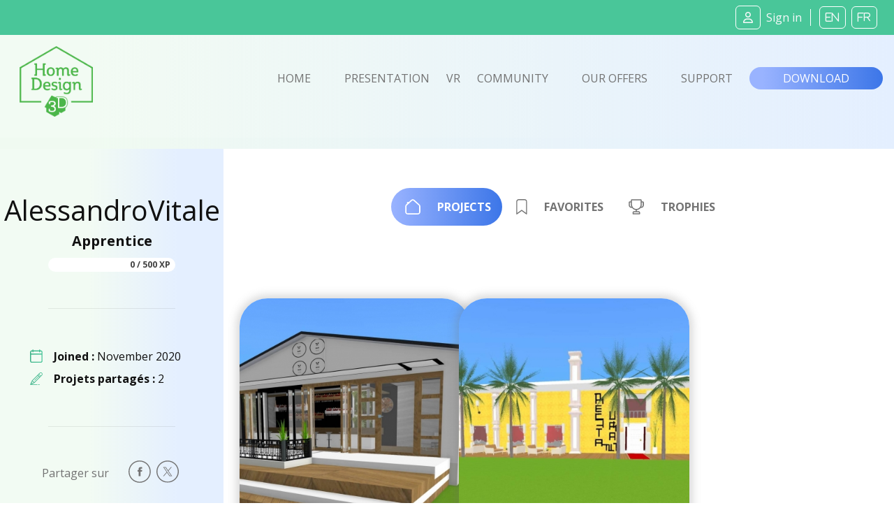

--- FILE ---
content_type: text/html; charset=UTF-8
request_url: https://www.homedesign3d.net/user/alessandrovitale
body_size: 13220
content:
<!DOCTYPE html>
<html>
    <head>
        <meta charset="UTF-8">
        <title>Alessandrovitale userspace</title>
        <meta http-equiv="Content-Type" content="text/html; charset=UTF-8">
        <meta http-equiv="X-UA-Compatible" content="IE=edge" />
        <meta name="viewport" content="width=device-width, initial-scale=1.0">

            <link rel="canonical" href="https://www.homedesign3d.net/user/alessandrovitale">
<meta name="twitter:site" content="@homedesign3d" />

<meta name="twitter:title" content="Alessandrovitale Home Design 3D" />
<meta name="twitter:description" content="Alessandrovitale Member of the Home Design 3D community !" />

<meta property="og:title" content="Alessandrovitale Home Design 3D">
<meta name="og:description" content="Alessandrovitale Member of the Home Design 3D community !" />

<meta property="og:url" content="https://www.homedesign3d.net/user/alessandrovitale">


        <link href="/assets/css/bootstrap.min.css" rel="stylesheet" crossorigin="anonymous">

                
        <!--load all Font Awesome styles -->
        <script src="https://kit.fontawesome.com/9e1d95ec3c.js" crossorigin="anonymous"></script>
        

        <!-- Google ReCaptcha -->
        <script src="https://www.google.com/recaptcha/api.js"></script>

        <!-- jquery UI -->
        <link href="/assets/js/jquery-ui-1.13.2/jquery-ui.min.css" />

        <!-- animate.css -->
        <link rel="stylesheet" href="/assets/css/animate.css">

                <!-- Tiny Slider -->
        <link rel="stylesheet" href="/assets/css/tiny-slider.css">

        <!-- magnific popup -->
        <link rel="stylesheet" href="/assets/css/magnific-popup.css">

        <!-- fonts -->
        <link rel="preload" href="/assets/fonts/WC_RoughTrad/fonts/WC_RoughTrad.woff" as="font" type="font/woff" crossorigin>
        <link rel="preload" href="/assets/fonts/WC_RoughTrad/fonts/WC_RoughTrad.ttf" as="font" type="font/ttf" crossorigin>
        <link rel="preconnect" href="https://fonts.googleapis.com">
        <link rel="preconnect" href="https://fonts.gstatic.com" crossorigin>
        <link href="https://fonts.googleapis.com/css2?family=Open+Sans:ital,wght@0,300;0,400;0,700;1,300;1,400;1,700&family=Frijole&display=swap" rel="stylesheet">

        <!-- stylesheet + responsive -->
        <link rel="stylesheet" href="/assets/css/custom.css">
        <link rel="stylesheet" href="/assets/css/custom_responsive.css">

        <!-- Quantcast Choice. Consent Manager Tag v2.0 (for TCF 2.0) -->
<script type="text/javascript" async=true>
    (function() {
        var host = 'homedesign3d.net';
        var element = document.createElement('script');
        var firstScript = document.getElementsByTagName('script')[0];
        var url = 'https://quantcast.mgr.consensu.org'
            .concat('/choice/', 'GRN2n3pXmDjZC', '/', host, '/choice.js')
        var uspTries = 0;
        var uspTriesLimit = 3;
        element.async = true;
        element.type = 'text/javascript';
        element.src = url;

        firstScript.parentNode.insertBefore(element, firstScript);

        function makeStub() {
            var TCF_LOCATOR_NAME = '__tcfapiLocator';
            var queue = [];
            var win = window;
            var cmpFrame;

            function addFrame() {
                var doc = win.document;
                var otherCMP = !!(win.frames[TCF_LOCATOR_NAME]);

                if (!otherCMP) {
                    if (doc.body) {
                        var iframe = doc.createElement('iframe');

                        iframe.style.cssText = 'display:none';
                        iframe.name = TCF_LOCATOR_NAME;
                        doc.body.appendChild(iframe);
                    } else {
                        setTimeout(addFrame, 5);
                    }
                }
                return !otherCMP;
            }

            function tcfAPIHandler() {
                var gdprApplies;
                var args = arguments;

                if (!args.length) {
                    return queue;
                } else if (args[0] === 'setGdprApplies') {
                    if (
                        args.length > 3 &&
                        args[2] === 2 &&
                        typeof args[3] === 'boolean'
                    ) {
                        gdprApplies = args[3];
                        if (typeof args[2] === 'function') {
                            args[2]('set', true);
                        }
                    }
                } else if (args[0] === 'ping') {
                    var retr = {
                        gdprApplies: gdprApplies,
                        cmpLoaded: false,
                        cmpStatus: 'stub'
                    };

                    if (typeof args[2] === 'function') {
                        args[2](retr);
                    }
                } else {
                    queue.push(args);
                }
            }

            function postMessageEventHandler(event) {
                var msgIsString = typeof event.data === 'string';
                var json = {};

                try {
                    if (msgIsString) {
                        json = JSON.parse(event.data);
                    } else {
                        json = event.data;
                    }
                } catch (ignore) {}

                var payload = json.__tcfapiCall;

                if (payload) {
                    window.__tcfapi(
                        payload.command,
                        payload.version,
                        function(retValue, success) {
                            var returnMsg = {
                                __tcfapiReturn: {
                                    returnValue: retValue,
                                    success: success,
                                    callId: payload.callId
                                }
                            };
                            if (msgIsString) {
                                returnMsg = JSON.stringify(returnMsg);
                            }
                            if (event && event.source && event.source.postMessage) {
                                event.source.postMessage(returnMsg, '*');
                            }
                        },
                        payload.parameter
                    );
                }
            }

            while (win) {
                try {
                    if (win.frames[TCF_LOCATOR_NAME]) {
                        cmpFrame = win;
                        break;
                    }
                } catch (ignore) {}

                if (win === window.top) {
                    break;
                }
                win = win.parent;
            }
            if (!cmpFrame) {
                addFrame();
                win.__tcfapi = tcfAPIHandler;
                win.addEventListener('message', postMessageEventHandler, false);
            }
        };

        makeStub();

        var uspStubFunction = function() {
            var arg = arguments;
            if (typeof window.__uspapi !== uspStubFunction) {
                setTimeout(function() {
                    if (typeof window.__uspapi !== 'undefined') {
                        window.__uspapi.apply(window.__uspapi, arg);
                    }
                }, 500);
            }
        };

        var checkIfUspIsReady = function() {
            uspTries++;
            if (window.__uspapi === uspStubFunction && uspTries < uspTriesLimit) {
                console.warn('USP is not accessible');
            } else {
                clearInterval(uspInterval);
            }
        };

        if (typeof window.__uspapi === 'undefined') {
            window.__uspapi = uspStubFunction;
            var uspInterval = setInterval(checkIfUspIsReady, 6000);
        }
    })();
</script>
<!-- End Quantcast Choice. Consent Manager Tag v2.0 (for TCF 2.0) -->
<style>
    .qc-cmp-button {
        background-color: #37b085 !important;
        border-color: #37b085 !important;
    }
    .qc-cmp-button:hover {
        background-color: transparent !important;
        border-color: #37b085 !important;
    }
    .qc-cmp-alt-action,
    .qc-cmp-link {
        color: #37b085 !important;
    }
   .qc-cmp2-summary-buttons button:hover
    {
        border-color: #f5f5f5 !important;
    }
</style>
                    </head>
    <body class="d-flex flex-column h-100">
    <div id="fb-root"></div>
    <script>
        window.fbAsyncInit = function() {
            FB.init({
                appId            : '514816782342581',
                autoLogAppEvents : true,
                cookie           : true,
                xfbml            : true,
                version          : 'v12.0'
            });
        };

        // Load the SDK asynchronously
        (function(d, s, id){
            var js, fjs = d.getElementsByTagName(s)[0];
            if (d.getElementById(id)) {return;}
            js = d.createElement(s); js.id = id;
            js.src = "//connect.facebook.net/en_US/all.js";
            fjs.parentNode.insertBefore(js, fjs);
        }(document, 'script', 'facebook-jssdk'));

        function fb_login() {
            FB.getLoginStatus(function(response) {
                if (response.status === 'connected') {
                    // connected
                    //alert('Already connected, redirect to login page to create token.');
                    document.location = "https://www.homedesign3d.net/connect/facebook";
                } else {
                    // not_authorized
                    FB.login(function(response) {
                        if (response.authResponse) {
                            document.location = "https://www.homedesign3d.net/connect/facebook";
                        } else {
                            //alert('Cancelled.');
                        }
                    }, {scope: 'email'});
                }
            });
        }
    </script>

        
<header class="navbar sticky-top navbar-dark bg-primary mb-0">
    <!-- Navbar content -->
    <div class="container-fluid d-flex justify-content-between align-items-center px-1">
        <a href="/">
            <img class="d-block d-lg-none ml-0 ml-lg-1 ml-xl-4" src="/assets/img/Logo_horizontal_white.png" width="172" alt="Home Design 3D" id="logo-horizon" />
        </a>

        <ul class="list-unstyled d-none d-lg-flex justify-content-end align-items-center m-0">

                            <li class="rounded-icons mx-1"><a class="ms-auto text-light" href="https://www.homedesign3d.net/community/login">         <i class="fa-regular fa-user mr-2"></i><span>Sign in</span></a></li>
            
            <li class="spacer ml-2 mr-1">&nbsp;</li>

            <li class="rounded-icons lang"><a class="ms-auto text-light" href="https://en.homedesign3d.net">             <i class="fa mx-1">EN</i></a></li>
            <li class="rounded-icons lang"><a class="ms-auto text-light" href="https://fr.homedesign3d.net">             <i class="fa mx-1">FR</i></a></li>

        </ul>


        <button class="navbar-toggler collapsed d-lg-none" type="button" id="button_mobile_menu" data-bs-toggle="collapse" data-bs-target="#appside_main_menu"
                aria-controls="appside_main_menu" aria-expanded="false" aria-label="Toggle navigation">
            <span class="navbar-toggler-icon"></span>
        </button>

        <div class="collapse navbar-collapse" id="appside_main_menu">

            <div>
                <ul class="navbar-nav me-auto mb-2 py-5 mb-lg-0 text-center">
                    <li class="nav-item">
                        <a class="nav-link" aria-current="page" href="/">Home</a>
                    </li>

                    <li class="nav-item">
                        <a class="nav-link" href="/#presentation" onclick="location.replace('/#presentation');location.reload();">Presentation</a>
                    </li>

                    <li class="nav-item">
                        <a class="nav-link" href="https://www.homedesign3d.net/vr">VR</a>
                    </li>

                    <li class="nav-item">
                        <a class="nav-link" href="https://www.homedesign3d.net/community">Community</a>
                    </li>
                    <li class="nav-item">
                        <a class="nav-link" href="/#download" onclick="location.replace('/#download');location.reload();">Our offers</a>
                    </li>
                    <li class="nav-item">
                        <a class="nav-link" target="_blank" href="https://support.homedesign3d.net/en/support/home">Support</a>
                    </li>

                                        <hr class="separator-light-blue" />

                    <li class="nav-item">
                        <div class="d-flex justify-content-center align-items-center">
                            <div class="rounded-icons lang"><a class="ms-auto text-light" href="https://en.homedesign3d.net">             <i class="fa mx-1">EN</i></a></div>
                            <div class="rounded-icons lang"><a class="ms-auto text-light" href="https://fr.homedesign3d.net">             <i class="fa mx-1">FR</i></a></div>
                        </div>
                    </li>

                    <hr class="separator-light-blue" />

                                                                <li class="nav-item rounded-icons">
                            <a class="nav-link" href="/community/login">
                                <i class="fa-regular fa-user text-white d-inline-block mr-2"></i>                        <b>Se connecter</b></a>
                        </li>
                    

                    <hr class="separator-light-blue" />

                                        <li class="nav-item">
                        <a class="nav-link" href="/#download"><b>Download</b></a>
                    </li>
                    <li class="nav-item d-flex justify-content-center align-items-center ">
                        <a class="mx-1" href="https://apps.apple.com/fr/app/home-design-3d-free/id463768717">
                            <img src="https://en.homedesign3d.net/wp-content/uploads/2019/04/DL_APPSTORE_US-1.png" width="120" height="36" />
                        </a>
                        <a class="mx-1" href="https://play.google.com/store/apps/details?id=fr.anuman.HomeDesign3D">
                            <img src="https://en.homedesign3d.net/wp-content/uploads/2019/04/DL_GOOGLEPLAY.png" width="120" height="36" />
                        </a>
                    </li>
                </ul>
            </div>

        </div>

    </div>
</header>

    <main class="flex-shrink-0">
                                <!-- Navigation-->
<nav class="navbar navbar-expand-lg bg-blue-transparent d-none d-lg-block">
    <div class="container-fluid flex-column flex-lg-row justify-content-around px-0">

        <div class="responsive-mobile-menu">
            <div class="logo-wrapper mb-5 mb-lg-0 mt-4 mt-lg-2 ml-lg-2">
                <a href="/" class="logo">
                    <img src="/assets/img/logo-green.png" class="mx-1" alt="HD3D logo" width="105">
                </a>
            </div>
        </div>


        <div class="collapse navbar-collapse px-0 align-items-center" id="appside_main_menu">
            <div class="d-flex justify-content-end align-items-center ml-auto navbar-nav list-unstyled pl-4">
                <li class="current-menu-item">
                    <a class="px-4" href="/">Home</a>
                </li>
                <li class=""><a class="px-4" href="/#presentation">Presentation</a></li>

                <li><a href="https://www.homedesign3d.net/vr" class="hd3dvr-link ">VR</a></li>

                <li class=""><a class="px-4" href="https://www.homedesign3d.net/community">Community</a></li>

                <li class=""><a class="px-4" href="/#pricinganc">Our offers</a></li>

                <li target="_blank" class=""><a class="px-4" href="https://support.homedesign3d.net/en/support/home">Support</a></li>
            </div>
        </div>

        <div class="nav-right-content">
            <div class="">
                <a href="/#download" class="btn btn-download text-btn-download text-white btn-lg px-5 py-1">Download</a>
            </div>
        </div>
    </div>
</nav>
        
        <div class="container-fluid my-0" id="community-area">

    <div class="row bg-blue-transparent" id="user_content">
        <div class="container-fluid bg-blue-transparent p-0" id="user-banner" style="margin-top:22px;">
        </div>
    </div>

    <div class="row bg-blue-transparent2">

        <div class="col-12 col-md-10 offset-0 offset-md-1 offset-lg-0 col-lg-3 d-flex flex-column justify-content-between align-items-center">
            <div class="w-100 px-4 py-0 border-0 pb-5">
                <div class="image d-flex flex-column justify-content-center align-items-center" >

                                            <div class="p-2 mt-2">&nbsp;<br/></div>
                    
                    <div class="w-100 d-flex flex-column justify-content-center align-items-center mt-3">
                        <h1 class="name text-normal">
                                                            AlessandroVitale
                                                    </h1>
                        <h4>
                            Apprentice                                                                                                                                        </h4>

                        <div class="progress w-75 orange justify-content-between my-1">
                                                            <div class="progress-bar" role="progressbar" style="width: 0%;" aria-valuenow="0"
                                     aria-valuemin="0" aria-valuemax="500">
                                                                        </div>
                                                                                        <strong class="d-flex justify-content-end align-items-center text-right text-dark px-1">0 / 500 XP</strong>
                                                    </div>

                                            </div>


                    <hr class="d-none d-lg-block my-5 px-0 w-75" />

                    <ul class="d-none d-lg-flex flex-column w-100 m-0 p-0">
                        <li class="row d-flex justify-content-start align-items-start">
                            <div class="col-12 d-flex justify-content-start align-items-center my-2">
                                <img src="/assets/img/picto-svg/picto-membredate-vert.svg" width="18" class="d-block ml-1 mr-3" />
                                <strong>Joined :&nbsp;</strong>   <span>November 2020</span>
                            </div>

                            <div class="col-12 d-flex justify-content-start align-items-center mb-2">
                                <img src="/assets/img/picto-svg/picto-dessinez-creer-vert.svg" width="18" class="d-block ml-1 mr-3" />
                                <strong>Projets partagés :&nbsp;</strong>   <span class="card-text">2</span>
                            </div>

                                                    </li>
                    </ul>

                    <hr class="d-none d-lg-block my-5 px-0 w-75" />

                    <div class="d-none d-lg-block">
                        <ul class="social-icon list-unstyled w-100 d-inline-flex justify-content-start align-items-center mb-0">
                            <li>
                                <span class="h7 text-normal pr-4">Partager sur</span>
                            </li>

                            <li class="pl-0 px-1" id="facebook-share">
                                <a onclick="return !window.open(this.href, 'Facebook', 'top='+(screen.height-550)/2+',left='+(screen.height-420)/2+'width=550,height=420')" target="_blank"
                                    href="https://www.facebook.com/sharer/sharer.php?u=https%3A%2F%2Fwww.homedesign3d.net%2Fuser%2Falessandrovitale"
                                    class="fb-xfbml-parse-ignore share-popup">
                                    <img class="fa fa-lg " src="/assets/img/picto-svg/picto-facebook-gris02.svg" alt="facebook" width="32" />
                                </a>
                            </li>

                            <li class="px-1" id="twitter-share">
                                <a target="_blank" class="notwitter-share-button share-popup"
                                    href="https://twitter.com/intent/tweet?url=https%3A%2F%2Fwww.homedesign3d.net%2Fuser%2Falessandrovitale&hashtags=HomeDesign3D,HD3D&related=homedesign3d&via=homedesign3d&text=AlessandroVitale%20profile%20on%20Home%20Design%203D"
                                    data-size="large" data-hashtags="HomeDesign3D,HD3D" data-related="homedesign3d" data-via="homedesign3d" data-show-count="false"
                                    data-text="AlessandroVitale%20profile%20on%20Home%20Design%203D"
                                    data-url="https%3A%2F%2Fwww.homedesign3d.net%2Fuser%2Falessandrovitale">
                                    <img class="fa fa-lg " src="/assets/img/picto-svg/picto-twitter-gris02.svg" alt="twitter" width="32" />
                                </a>
                            </li>
                        </ul>
                    </div>

                </div>
            </div>

            <img src="/assets/img/picto-svg/illus-mobilier-06.svg" class="my-5 d-none d-lg-block" width="128" />
        </div>

        <div class="col-12 col-lg-9 px-0 bg-white">

            <nav id="user-profile-tabs">
                <div class="nav d-flex justify-content-center align-items-center my-5 mx-0 mx-lg-5" id="nav-tab" role="tablist">
                    <button class="nav-link my-2 active d-flex justify-content-between align-items-center" id="nav-home-tab" data-toggle="tab" data-click-src="picto-projet" data-target="#nav-home" type="button" role="tab" aria-controls="nav-home" aria-selected="true">
                        <img class="fa fa-lg my-2 ml-1 mr-4" src="/assets/img/picto-svg/picto-projet-blanc.svg" alt="" height="22" />
                        <span>Projects</span></button>
                    <button class="nav-link my-2 d-flex justify-content-between align-items-center" id="nav-profile-tab" data-toggle="tab" data-click-src="picto-favorit" data-target="#nav-profile" type="button" role="tab" aria-controls="nav-profile" aria-selected="false">
                        <img class="fa fa-lg my-2 ml-1 mr-4" src="/assets/img/picto-svg/picto-favorit-gris02.svg" alt="" height="22" />
                        <span>Favorites</span></button>
                    <button class="nav-link my-2 d-flex justify-content-between align-items-center" id="nav-contact-tab" data-toggle="tab" data-click-src="picto-trophee" data-target="#nav-contact" type="button" role="tab" aria-controls="nav-contact" aria-selected="false">
                        <img class="fa fa-lg my-2 ml-1 mr-4" src="/assets/img/picto-svg/picto-trophee-gris02.svg" alt="" height="22" />
                        <span>Trophies</span></button>
                </div>
            </nav>

            <div class="tab-content px-0 px-md-4 py-4 border-0" id="nav-tabContent">

                <div class="tab-pane fade show active" id="nav-home" role="tabpanel" aria-labelledby="nav-home-tab">

                                        <div class="row d-none d-md-flex justify-content-start align-items-center">
                                                    <div class="col-12 col-md-6 col-xl-4 col-xxl-4 my-4" >
                                
                                <div class="card card2 project project2 mx-auto">
                                    <a href="https://www.homedesign3d.net/user/alessandrovitale/project/107364" class=" mx-auto">
                                        <img src="http://cdn.homedesign3d.app/thumbs/cache/meta_card_pinterest/galeries/107364/9C0AD4CD-2262-A8DB-6A44-9679F709A69B.jpg" class="card-img" alt="..." />

                                        <div class="card-img-overlay d-flex align-items-end">
                                            <div class="d-flex flex-column justify-content-start trans-projectcard">
                                                <div class="d-flex flex-column flex-fill justify-content-between align-items-center">
                                                    <h5 class="card-title mb-3">Nuovo progetto</h5>

                                                    <div class="d-flex justify-content-center w-100 mb-0">
                                                        <span class="ml-5 mr-4">
                                                            <i class="fa-regular fa-heart text-muted mr-1"></i>
                                                            <span class="text-secondary">1</span>
                                                        </span>

                                                        <span class="mx-5">
                                                            <i class="fa-regular fa-bookmark text-muted mr-1"></i>
                                                            <span class="text-secondary">1</span>
                                                        </span>

                                                        <span class="ml-4 mr-5">
                                                            <i class="fa-solid fa-down-long text-muted "></i>
                                                            <span class="text-secondary">3</span>
                                                        </span>
                                                    </div>

                                                </div>
                                            </div>
                                        </div>
                                    </a>
                                </div>

                            </div>
                                                    <div class="col-12 col-md-6 col-xl-4 col-xxl-4 my-4" >
                                
                                <div class="card card2 project project2 mx-auto">
                                    <a href="https://www.homedesign3d.net/user/alessandrovitale/project/97011" class=" mx-auto">
                                        <img src="http://cdn.homedesign3d.app/thumbs/cache/meta_card_pinterest/galeries/97011/C692F401-A9E2-A8ED-E97B-A3B978DA4562.jpg" class="card-img" alt="..." />

                                        <div class="card-img-overlay d-flex align-items-end">
                                            <div class="d-flex flex-column justify-content-start trans-projectcard">
                                                <div class="d-flex flex-column flex-fill justify-content-between align-items-center">
                                                    <h5 class="card-title mb-3">Nuovo progetto</h5>

                                                    <div class="d-flex justify-content-center w-100 mb-0">
                                                        <span class="ml-5 mr-4">
                                                            <i class="fa-regular fa-heart text-muted mr-1"></i>
                                                            <span class="text-secondary">1</span>
                                                        </span>

                                                        <span class="mx-5">
                                                            <i class="fa-regular fa-bookmark text-muted mr-1"></i>
                                                            <span class="text-secondary">1</span>
                                                        </span>

                                                        <span class="ml-4 mr-5">
                                                            <i class="fa-solid fa-down-long text-muted "></i>
                                                            <span class="text-secondary">4</span>
                                                        </span>
                                                    </div>

                                                </div>
                                            </div>
                                        </div>
                                    </a>
                                </div>

                            </div>
                                            </div>

                                        <div class="d-md-none row no-gutters justify-content-center pt-5" id="projects_content_mobile">
                                                    <div class="col-12 mb-4">

                                                                
                                <div class="card3 ">

                                    <a href="https://www.homedesign3d.net/user/alessandrovitale/project/107364" class="mx-auto">
                                        <img src="http://cdn.homedesign3d.app/thumbs/cache/meta_card_twitter/galeries/107364/9C0AD4CD-2262-A8DB-6A44-9679F709A69B.jpg" class="card-img" alt="..." />

                                        <div class="card-img-overlay project-overlay-mobile d-flex justify-content-center align-items-end">
                                            <div class="d-flex flex-column justify-content-start trans-projectcard">
                                                <div class="d-flex flex-column flex-fill justify-content-between align-items-center">
                                                    <h5 class="card-title mb-3">Nuovo progetto</h5>

                                                    <div class="d-flex justify-content-around justify-content-sm-center w-100">
                                                        <span class="ml-5 mr-4">
                                                            <i class="fa-regular fa-heart text-muted mr-1"></i>
                                                            <span class="text-secondary">1</span>
                                                        </span>

                                                        <span class="mx-5">
                                                            <i class="fa-regular fa-bookmark text-muted mr-1"></i>
                                                            <span class="text-secondary">1</span>
                                                        </span>

                                                        <span class="ml-4 mr-5">
                                                            <i class="fa-solid fa-down-long text-muted "></i>
                                                            <span class="text-secondary">3</span>
                                                        </span>
                                                    </div>

                                                </div>
                                            </div>
                                        </div>
                                    </a>
                                </div>

                            </div>
                                                    <div class="col-12 mb-4">

                                                                
                                <div class="card3 ">

                                    <a href="https://www.homedesign3d.net/user/alessandrovitale/project/97011" class="mx-auto">
                                        <img src="http://cdn.homedesign3d.app/thumbs/cache/meta_card_twitter/galeries/97011/C692F401-A9E2-A8ED-E97B-A3B978DA4562.jpg" class="card-img" alt="..." />

                                        <div class="card-img-overlay project-overlay-mobile d-flex justify-content-center align-items-end">
                                            <div class="d-flex flex-column justify-content-start trans-projectcard">
                                                <div class="d-flex flex-column flex-fill justify-content-between align-items-center">
                                                    <h5 class="card-title mb-3">Nuovo progetto</h5>

                                                    <div class="d-flex justify-content-around justify-content-sm-center w-100">
                                                        <span class="ml-5 mr-4">
                                                            <i class="fa-regular fa-heart text-muted mr-1"></i>
                                                            <span class="text-secondary">1</span>
                                                        </span>

                                                        <span class="mx-5">
                                                            <i class="fa-regular fa-bookmark text-muted mr-1"></i>
                                                            <span class="text-secondary">1</span>
                                                        </span>

                                                        <span class="ml-4 mr-5">
                                                            <i class="fa-solid fa-down-long text-muted "></i>
                                                            <span class="text-secondary">4</span>
                                                        </span>
                                                    </div>

                                                </div>
                                            </div>
                                        </div>
                                    </a>
                                </div>

                            </div>
                                            </div>
                </div>

                <div class="tab-pane fade" id="nav-profile" role="tabpanel" aria-labelledby="nav-profile-tab">
                                        <div class="row d-none d-md-flex justify-content-start align-items-center">
                                                                                <div class="col-12 col-md-6 col-xl-4 col-xxl-4 my-4" >
                                
                                <div class="card card2 project project2 mx-auto">
                                    <a href="https://www.homedesign3d.net/user/prihani/project/97983" class=" mx-auto">
                                        <img src="http://cdn.homedesign3d.app/thumbs/cache/catalog_pagination/galeries/97983/9F5E4A65-BF95-6D4C-73C2-E1B16C29C503.jpg" class="card-img" alt="..." />

                                        <div class="card-img-overlay d-flex align-items-end">

                                            <div class="d-flex flex-column justify-content-start trans-projectcard">
                                                <div class="d-flex flex-column flex-fill justify-content-between align-items-center">
                                                    <h5 class="card-title mb-3">
                                                                                                                    prihani
                                                                                                            </h5>

                                                    <div class="d-flex justify-content-center w-100 mb-0">
                                                        <span class="ml-5 mr-4">
                                                            <i class="fa-regular fa-heart text-muted mr-1"></i>
                                                            <span class="text-secondary">25</span>
                                                        </span>

                                                        <span class="mx-5">
                                                            <i class="fa-regular fa-bookmark text-muted mr-1"></i>
                                                            <span class="text-secondary">23</span>
                                                        </span>

                                                        <span class="ml-4 mr-5">
                                                            <i class="fa-solid fa-down-long text-muted "></i>
                                                            <span class="text-secondary">0</span>
                                                        </span>
                                                    </div>

                                                </div>
                                            </div>
                                        </div>

                                    </a>
                                </div>
                            </div>
                                            </div>

                                        <div class="d-md-none row no-gutters justify-content-center pt-5" id="projects_content_mobile">
                                                                                <div class="col-12 mb-4">

                                                                
                                <div class="card3 ">

                                    <a href="https://www.homedesign3d.net/user/prihani/project/97983" class="mx-auto">
                                        <img src="http://cdn.homedesign3d.app/thumbs/cache/meta_card_twitter/galeries/97983/9F5E4A65-BF95-6D4C-73C2-E1B16C29C503.jpg" class="card-img" alt="..." />

                                        <div class="card-img-overlay project-overlay-mobile d-flex justify-content-center align-items-end">
                                            <div class="d-flex flex-column justify-content-start trans-projectcard">
                                                <div class="d-flex flex-column flex-fill justify-content-between align-items-center">
                                                    <h5 class="card-title mb-3">California Mission Villa</h5>

                                                    <div class="d-flex justify-content-around justify-content-sm-center w-100">
                                                        <span class="ml-5 mr-4">
                                                            <i class="fa-regular fa-heart text-muted mr-1"></i>
                                                            <span class="text-secondary">25</span>
                                                        </span>

                                                        <span class="mx-5">
                                                            <i class="fa-regular fa-bookmark text-muted mr-1"></i>
                                                            <span class="text-secondary">23</span>
                                                        </span>

                                                        <span class="ml-4 mr-5">
                                                            <i class="fa-solid fa-down-long text-muted "></i>
                                                            <span class="text-secondary">0</span>
                                                        </span>
                                                    </div>

                                                </div>
                                            </div>
                                        </div>
                                    </a>
                                </div>

                            </div>
                                            </div>

                </div>

                <div class="tab-pane fade" id="nav-contact" role="tabpanel" aria-labelledby="nav-contact-tab">
                                        <div class="row">
                                                    <div class="col-6 col-sm-4 col-md-3 col-lg-2 justify-content-center">

                                <!-- Modal -->
                                <div class="modal fade" id="tropheeModal1" tabindex="-1" role="dialog" aria-labelledby="tropheeModal1Label" aria-hidden="true">
                                    <div class="modal-dialog modal-dialog-centered modal-sm" role="document">

                                        <div class="modal-trophee d-flex flex-column justify-content-center align-items-center text-white">
                                            <div class="modal-trophee-picture">
                                                <img
                                                        src="/data/trophies/courte_visite.png" class="" alt="Apartment" title="Appartement"
                                                         style="filter: grayscale(100%);"                                                        height="128"
                                                />
                                            </div>
                                            <div class="modal-trophee-content text-center">
                                                <span class="h4 rough">Apartment</span>
                                                <span class="h5">Create a project of over 1000 sq. yd.</span>
                                            </div>
                                            <div class="modal-trophee-points rough text-danger text-center">
                                                <span>+</span>
                                                <span>10 XP</span>
                                            </div>
                                        </div>

                                    </div>
                                </div>

                                <figure class="d-flex flex-column justify-content-center align-items-center my-5" data-modal-target="#tropheeModal1">
                                    <img
                                            src="/data/trophies/courte_visite.png" class="" alt="Apartment" title="Appartement"
                                             style="filter: grayscale(100%);"                                            height="128"
                                    />
                                    <figcaption class="text-center grey-title px-4 mt-4">Apartment</figcaption>
                                </figure>

                            </div>
                                                    <div class="col-6 col-sm-4 col-md-3 col-lg-2 justify-content-center">

                                <!-- Modal -->
                                <div class="modal fade" id="tropheeModal2" tabindex="-1" role="dialog" aria-labelledby="tropheeModal2Label" aria-hidden="true">
                                    <div class="modal-dialog modal-dialog-centered modal-sm" role="document">

                                        <div class="modal-trophee d-flex flex-column justify-content-center align-items-center text-white">
                                            <div class="modal-trophee-picture">
                                                <img
                                                        src="/data/trophies/touriste.png" class="" alt="House" title="Maison"
                                                         style="filter: grayscale(100%);"                                                        height="128"
                                                />
                                            </div>
                                            <div class="modal-trophee-content text-center">
                                                <span class="h4 rough">House</span>
                                                <span class="h5">Create a project of over 5300 sq. yd.</span>
                                            </div>
                                            <div class="modal-trophee-points rough text-danger text-center">
                                                <span>+</span>
                                                <span>20 XP</span>
                                            </div>
                                        </div>

                                    </div>
                                </div>

                                <figure class="d-flex flex-column justify-content-center align-items-center my-5" data-modal-target="#tropheeModal2">
                                    <img
                                            src="/data/trophies/touriste.png" class="" alt="House" title="Maison"
                                             style="filter: grayscale(100%);"                                            height="128"
                                    />
                                    <figcaption class="text-center grey-title px-4 mt-4">House</figcaption>
                                </figure>

                            </div>
                                                    <div class="col-6 col-sm-4 col-md-3 col-lg-2 justify-content-center">

                                <!-- Modal -->
                                <div class="modal fade" id="tropheeModal3" tabindex="-1" role="dialog" aria-labelledby="tropheeModal3Label" aria-hidden="true">
                                    <div class="modal-dialog modal-dialog-centered modal-sm" role="document">

                                        <div class="modal-trophee d-flex flex-column justify-content-center align-items-center text-white">
                                            <div class="modal-trophee-picture">
                                                <img
                                                        src="/data/trophies/proprietaire_dun_petit_terrain.png" class="" alt="Villa" title="Villa"
                                                         style="filter: grayscale(100%);"                                                        height="128"
                                                />
                                            </div>
                                            <div class="modal-trophee-content text-center">
                                                <span class="h4 rough">Villa</span>
                                                <span class="h5">Create a project of over 10500sq. yd.</span>
                                            </div>
                                            <div class="modal-trophee-points rough text-danger text-center">
                                                <span>+</span>
                                                <span>40 XP</span>
                                            </div>
                                        </div>

                                    </div>
                                </div>

                                <figure class="d-flex flex-column justify-content-center align-items-center my-5" data-modal-target="#tropheeModal3">
                                    <img
                                            src="/data/trophies/proprietaire_dun_petit_terrain.png" class="" alt="Villa" title="Villa"
                                             style="filter: grayscale(100%);"                                            height="128"
                                    />
                                    <figcaption class="text-center grey-title px-4 mt-4">Villa</figcaption>
                                </figure>

                            </div>
                                                    <div class="col-6 col-sm-4 col-md-3 col-lg-2 justify-content-center">

                                <!-- Modal -->
                                <div class="modal fade" id="tropheeModal4" tabindex="-1" role="dialog" aria-labelledby="tropheeModal4Label" aria-hidden="true">
                                    <div class="modal-dialog modal-dialog-centered modal-sm" role="document">

                                        <div class="modal-trophee d-flex flex-column justify-content-center align-items-center text-white">
                                            <div class="modal-trophee-picture">
                                                <img
                                                        src="/data/trophies/explorateur.png" class="" alt="Manor" title="Manoir"
                                                         style="filter: grayscale(100%);"                                                        height="128"
                                                />
                                            </div>
                                            <div class="modal-trophee-content text-center">
                                                <span class="h4 rough">Manor</span>
                                                <span class="h5">Create a project of over 16000 sq. yd.</span>
                                            </div>
                                            <div class="modal-trophee-points rough text-danger text-center">
                                                <span>+</span>
                                                <span>60 XP</span>
                                            </div>
                                        </div>

                                    </div>
                                </div>

                                <figure class="d-flex flex-column justify-content-center align-items-center my-5" data-modal-target="#tropheeModal4">
                                    <img
                                            src="/data/trophies/explorateur.png" class="" alt="Manor" title="Manoir"
                                             style="filter: grayscale(100%);"                                            height="128"
                                    />
                                    <figcaption class="text-center grey-title px-4 mt-4">Manor</figcaption>
                                </figure>

                            </div>
                                                    <div class="col-6 col-sm-4 col-md-3 col-lg-2 justify-content-center">

                                <!-- Modal -->
                                <div class="modal fade" id="tropheeModal5" tabindex="-1" role="dialog" aria-labelledby="tropheeModal5Label" aria-hidden="true">
                                    <div class="modal-dialog modal-dialog-centered modal-sm" role="document">

                                        <div class="modal-trophee d-flex flex-column justify-content-center align-items-center text-white">
                                            <div class="modal-trophee-picture">
                                                <img
                                                        src="/data/trophies/cartographe.png" class="" alt="Mansion" title="Château"
                                                         style="filter: grayscale(100%);"                                                        height="128"
                                                />
                                            </div>
                                            <div class="modal-trophee-content text-center">
                                                <span class="h4 rough">Mansion</span>
                                                <span class="h5">Create a project of over 21500 sq. yd.</span>
                                            </div>
                                            <div class="modal-trophee-points rough text-danger text-center">
                                                <span>+</span>
                                                <span>80 XP</span>
                                            </div>
                                        </div>

                                    </div>
                                </div>

                                <figure class="d-flex flex-column justify-content-center align-items-center my-5" data-modal-target="#tropheeModal5">
                                    <img
                                            src="/data/trophies/cartographe.png" class="" alt="Mansion" title="Château"
                                             style="filter: grayscale(100%);"                                            height="128"
                                    />
                                    <figcaption class="text-center grey-title px-4 mt-4">Mansion</figcaption>
                                </figure>

                            </div>
                                                    <div class="col-6 col-sm-4 col-md-3 col-lg-2 justify-content-center">

                                <!-- Modal -->
                                <div class="modal fade" id="tropheeModal6" tabindex="-1" role="dialog" aria-labelledby="tropheeModal6Label" aria-hidden="true">
                                    <div class="modal-dialog modal-dialog-centered modal-sm" role="document">

                                        <div class="modal-trophee d-flex flex-column justify-content-center align-items-center text-white">
                                            <div class="modal-trophee-picture">
                                                <img
                                                        src="/data/trophies/grand_paysagiste.png" class="" alt="Palace" title="Palais"
                                                         style="filter: grayscale(100%);"                                                        height="128"
                                                />
                                            </div>
                                            <div class="modal-trophee-content text-center">
                                                <span class="h4 rough">Palace</span>
                                                <span class="h5">Create a project of over 27000 sq. yd.</span>
                                            </div>
                                            <div class="modal-trophee-points rough text-danger text-center">
                                                <span>+</span>
                                                <span>100 XP</span>
                                            </div>
                                        </div>

                                    </div>
                                </div>

                                <figure class="d-flex flex-column justify-content-center align-items-center my-5" data-modal-target="#tropheeModal6">
                                    <img
                                            src="/data/trophies/grand_paysagiste.png" class="" alt="Palace" title="Palais"
                                             style="filter: grayscale(100%);"                                            height="128"
                                    />
                                    <figcaption class="text-center grey-title px-4 mt-4">Palace</figcaption>
                                </figure>

                            </div>
                                                    <div class="col-6 col-sm-4 col-md-3 col-lg-2 justify-content-center">

                                <!-- Modal -->
                                <div class="modal fade" id="tropheeModal7" tabindex="-1" role="dialog" aria-labelledby="tropheeModal7Label" aria-hidden="true">
                                    <div class="modal-dialog modal-dialog-centered modal-sm" role="document">

                                        <div class="modal-trophee d-flex flex-column justify-content-center align-items-center text-white">
                                            <div class="modal-trophee-picture">
                                                <img
                                                        src="/data/trophies/designer_debutant.png" class="" alt="Novice Decorator" title="Décorateur débutant"
                                                         style="filter: grayscale(100%);"                                                        height="128"
                                                />
                                            </div>
                                            <div class="modal-trophee-content text-center">
                                                <span class="h4 rough">Novice Decorator</span>
                                                <span class="h5">Apply 10 textures</span>
                                            </div>
                                            <div class="modal-trophee-points rough text-danger text-center">
                                                <span>+</span>
                                                <span>10 XP</span>
                                            </div>
                                        </div>

                                    </div>
                                </div>

                                <figure class="d-flex flex-column justify-content-center align-items-center my-5" data-modal-target="#tropheeModal7">
                                    <img
                                            src="/data/trophies/designer_debutant.png" class="" alt="Novice Decorator" title="Décorateur débutant"
                                             style="filter: grayscale(100%);"                                            height="128"
                                    />
                                    <figcaption class="text-center grey-title px-4 mt-4">Novice Decorator</figcaption>
                                </figure>

                            </div>
                                                    <div class="col-6 col-sm-4 col-md-3 col-lg-2 justify-content-center">

                                <!-- Modal -->
                                <div class="modal fade" id="tropheeModal8" tabindex="-1" role="dialog" aria-labelledby="tropheeModal8Label" aria-hidden="true">
                                    <div class="modal-dialog modal-dialog-centered modal-sm" role="document">

                                        <div class="modal-trophee d-flex flex-column justify-content-center align-items-center text-white">
                                            <div class="modal-trophee-picture">
                                                <img
                                                        src="/data/trophies/artiste_operationnelle.png" class="" alt="Amateur Decorator" title="Décorateur amateur"
                                                         style="filter: grayscale(100%);"                                                        height="128"
                                                />
                                            </div>
                                            <div class="modal-trophee-content text-center">
                                                <span class="h4 rough">Amateur Decorator</span>
                                                <span class="h5">Apply 50 textures</span>
                                            </div>
                                            <div class="modal-trophee-points rough text-danger text-center">
                                                <span>+</span>
                                                <span>20 XP</span>
                                            </div>
                                        </div>

                                    </div>
                                </div>

                                <figure class="d-flex flex-column justify-content-center align-items-center my-5" data-modal-target="#tropheeModal8">
                                    <img
                                            src="/data/trophies/artiste_operationnelle.png" class="" alt="Amateur Decorator" title="Décorateur amateur"
                                             style="filter: grayscale(100%);"                                            height="128"
                                    />
                                    <figcaption class="text-center grey-title px-4 mt-4">Amateur Decorator</figcaption>
                                </figure>

                            </div>
                                                    <div class="col-6 col-sm-4 col-md-3 col-lg-2 justify-content-center">

                                <!-- Modal -->
                                <div class="modal fade" id="tropheeModal9" tabindex="-1" role="dialog" aria-labelledby="tropheeModal9Label" aria-hidden="true">
                                    <div class="modal-dialog modal-dialog-centered modal-sm" role="document">

                                        <div class="modal-trophee d-flex flex-column justify-content-center align-items-center text-white">
                                            <div class="modal-trophee-picture">
                                                <img
                                                        src="/data/trophies/designer_implique.png" class="" alt="Experienced Decorator" title="Décorateur expérimenté"
                                                         style="filter: grayscale(100%);"                                                        height="128"
                                                />
                                            </div>
                                            <div class="modal-trophee-content text-center">
                                                <span class="h4 rough">Experienced Decorator</span>
                                                <span class="h5">Apply 100 textures</span>
                                            </div>
                                            <div class="modal-trophee-points rough text-danger text-center">
                                                <span>+</span>
                                                <span>40 XP</span>
                                            </div>
                                        </div>

                                    </div>
                                </div>

                                <figure class="d-flex flex-column justify-content-center align-items-center my-5" data-modal-target="#tropheeModal9">
                                    <img
                                            src="/data/trophies/designer_implique.png" class="" alt="Experienced Decorator" title="Décorateur expérimenté"
                                             style="filter: grayscale(100%);"                                            height="128"
                                    />
                                    <figcaption class="text-center grey-title px-4 mt-4">Experienced Decorator</figcaption>
                                </figure>

                            </div>
                                                    <div class="col-6 col-sm-4 col-md-3 col-lg-2 justify-content-center">

                                <!-- Modal -->
                                <div class="modal fade" id="tropheeModal10" tabindex="-1" role="dialog" aria-labelledby="tropheeModal10Label" aria-hidden="true">
                                    <div class="modal-dialog modal-dialog-centered modal-sm" role="document">

                                        <div class="modal-trophee d-flex flex-column justify-content-center align-items-center text-white">
                                            <div class="modal-trophee-picture">
                                                <img
                                                        src="/data/trophies/artiste_experimente.png" class="" alt="Renowned Decorator" title="Décorateur renommé"
                                                         style="filter: grayscale(100%);"                                                        height="128"
                                                />
                                            </div>
                                            <div class="modal-trophee-content text-center">
                                                <span class="h4 rough">Renowned Decorator</span>
                                                <span class="h5">Apply 150 textures</span>
                                            </div>
                                            <div class="modal-trophee-points rough text-danger text-center">
                                                <span>+</span>
                                                <span>60 XP</span>
                                            </div>
                                        </div>

                                    </div>
                                </div>

                                <figure class="d-flex flex-column justify-content-center align-items-center my-5" data-modal-target="#tropheeModal10">
                                    <img
                                            src="/data/trophies/artiste_experimente.png" class="" alt="Renowned Decorator" title="Décorateur renommé"
                                             style="filter: grayscale(100%);"                                            height="128"
                                    />
                                    <figcaption class="text-center grey-title px-4 mt-4">Renowned Decorator</figcaption>
                                </figure>

                            </div>
                                                    <div class="col-6 col-sm-4 col-md-3 col-lg-2 justify-content-center">

                                <!-- Modal -->
                                <div class="modal fade" id="tropheeModal11" tabindex="-1" role="dialog" aria-labelledby="tropheeModal11Label" aria-hidden="true">
                                    <div class="modal-dialog modal-dialog-centered modal-sm" role="document">

                                        <div class="modal-trophee d-flex flex-column justify-content-center align-items-center text-white">
                                            <div class="modal-trophee-picture">
                                                <img
                                                        src="/data/trophies/decorateur_doue.png" class="" alt="Expert Decorator" title="Décorateur expert"
                                                         style="filter: grayscale(100%);"                                                        height="128"
                                                />
                                            </div>
                                            <div class="modal-trophee-content text-center">
                                                <span class="h4 rough">Expert Decorator</span>
                                                <span class="h5">Apply 200 textures</span>
                                            </div>
                                            <div class="modal-trophee-points rough text-danger text-center">
                                                <span>+</span>
                                                <span>80 XP</span>
                                            </div>
                                        </div>

                                    </div>
                                </div>

                                <figure class="d-flex flex-column justify-content-center align-items-center my-5" data-modal-target="#tropheeModal11">
                                    <img
                                            src="/data/trophies/decorateur_doue.png" class="" alt="Expert Decorator" title="Décorateur expert"
                                             style="filter: grayscale(100%);"                                            height="128"
                                    />
                                    <figcaption class="text-center grey-title px-4 mt-4">Expert Decorator</figcaption>
                                </figure>

                            </div>
                                                    <div class="col-6 col-sm-4 col-md-3 col-lg-2 justify-content-center">

                                <!-- Modal -->
                                <div class="modal fade" id="tropheeModal12" tabindex="-1" role="dialog" aria-labelledby="tropheeModal12Label" aria-hidden="true">
                                    <div class="modal-dialog modal-dialog-centered modal-sm" role="document">

                                        <div class="modal-trophee d-flex flex-column justify-content-center align-items-center text-white">
                                            <div class="modal-trophee-picture">
                                                <img
                                                        src="/data/trophies/doigt_en_or.png" class="" alt="Star Decorator" title="Décorateur star"
                                                         style="filter: grayscale(100%);"                                                        height="128"
                                                />
                                            </div>
                                            <div class="modal-trophee-content text-center">
                                                <span class="h4 rough">Star Decorator</span>
                                                <span class="h5">Apply 250 textures</span>
                                            </div>
                                            <div class="modal-trophee-points rough text-danger text-center">
                                                <span>+</span>
                                                <span>100 XP</span>
                                            </div>
                                        </div>

                                    </div>
                                </div>

                                <figure class="d-flex flex-column justify-content-center align-items-center my-5" data-modal-target="#tropheeModal12">
                                    <img
                                            src="/data/trophies/doigt_en_or.png" class="" alt="Star Decorator" title="Décorateur star"
                                             style="filter: grayscale(100%);"                                            height="128"
                                    />
                                    <figcaption class="text-center grey-title px-4 mt-4">Star Decorator</figcaption>
                                </figure>

                            </div>
                                                    <div class="col-6 col-sm-4 col-md-3 col-lg-2 justify-content-center">

                                <!-- Modal -->
                                <div class="modal fade" id="tropheeModal13" tabindex="-1" role="dialog" aria-labelledby="tropheeModal13Label" aria-hidden="true">
                                    <div class="modal-dialog modal-dialog-centered modal-sm" role="document">

                                        <div class="modal-trophee d-flex flex-column justify-content-center align-items-center text-white">
                                            <div class="modal-trophee-picture">
                                                <img
                                                        src="/data/trophies/premiere_pierre_a_ledifice.png" class="" alt="Novice Collector" title="Collectionneur débutant"
                                                         style="filter: grayscale(100%);"                                                        height="128"
                                                />
                                            </div>
                                            <div class="modal-trophee-content text-center">
                                                <span class="h4 rough">Novice Collector</span>
                                                <span class="h5">Add 10 pieces of furniture</span>
                                            </div>
                                            <div class="modal-trophee-points rough text-danger text-center">
                                                <span>+</span>
                                                <span>10 XP</span>
                                            </div>
                                        </div>

                                    </div>
                                </div>

                                <figure class="d-flex flex-column justify-content-center align-items-center my-5" data-modal-target="#tropheeModal13">
                                    <img
                                            src="/data/trophies/premiere_pierre_a_ledifice.png" class="" alt="Novice Collector" title="Collectionneur débutant"
                                             style="filter: grayscale(100%);"                                            height="128"
                                    />
                                    <figcaption class="text-center grey-title px-4 mt-4">Novice Collector</figcaption>
                                </figure>

                            </div>
                                                    <div class="col-6 col-sm-4 col-md-3 col-lg-2 justify-content-center">

                                <!-- Modal -->
                                <div class="modal fade" id="tropheeModal14" tabindex="-1" role="dialog" aria-labelledby="tropheeModal14Label" aria-hidden="true">
                                    <div class="modal-dialog modal-dialog-centered modal-sm" role="document">

                                        <div class="modal-trophee d-flex flex-column justify-content-center align-items-center text-white">
                                            <div class="modal-trophee-picture">
                                                <img
                                                        src="/data/trophies/amateur_dobjets.png" class="" alt="Amateur Collector" title="Collectionneur amateur"
                                                         style="filter: grayscale(100%);"                                                        height="128"
                                                />
                                            </div>
                                            <div class="modal-trophee-content text-center">
                                                <span class="h4 rough">Amateur Collector</span>
                                                <span class="h5">Add 500 pieces of furniture</span>
                                            </div>
                                            <div class="modal-trophee-points rough text-danger text-center">
                                                <span>+</span>
                                                <span>20 XP</span>
                                            </div>
                                        </div>

                                    </div>
                                </div>

                                <figure class="d-flex flex-column justify-content-center align-items-center my-5" data-modal-target="#tropheeModal14">
                                    <img
                                            src="/data/trophies/amateur_dobjets.png" class="" alt="Amateur Collector" title="Collectionneur amateur"
                                             style="filter: grayscale(100%);"                                            height="128"
                                    />
                                    <figcaption class="text-center grey-title px-4 mt-4">Amateur Collector</figcaption>
                                </figure>

                            </div>
                                                    <div class="col-6 col-sm-4 col-md-3 col-lg-2 justify-content-center">

                                <!-- Modal -->
                                <div class="modal fade" id="tropheeModal15" tabindex="-1" role="dialog" aria-labelledby="tropheeModal15Label" aria-hidden="true">
                                    <div class="modal-dialog modal-dialog-centered modal-sm" role="document">

                                        <div class="modal-trophee d-flex flex-column justify-content-center align-items-center text-white">
                                            <div class="modal-trophee-picture">
                                                <img
                                                        src="/data/trophies/super_decorateur_dinterieur.png" class="" alt="Curious Collector" title="Collectionneur curieux"
                                                         style="filter: grayscale(100%);"                                                        height="128"
                                                />
                                            </div>
                                            <div class="modal-trophee-content text-center">
                                                <span class="h4 rough">Curious Collector</span>
                                                <span class="h5">Add 1000 pieces of furniture</span>
                                            </div>
                                            <div class="modal-trophee-points rough text-danger text-center">
                                                <span>+</span>
                                                <span>40 XP</span>
                                            </div>
                                        </div>

                                    </div>
                                </div>

                                <figure class="d-flex flex-column justify-content-center align-items-center my-5" data-modal-target="#tropheeModal15">
                                    <img
                                            src="/data/trophies/super_decorateur_dinterieur.png" class="" alt="Curious Collector" title="Collectionneur curieux"
                                             style="filter: grayscale(100%);"                                            height="128"
                                    />
                                    <figcaption class="text-center grey-title px-4 mt-4">Curious Collector</figcaption>
                                </figure>

                            </div>
                                                    <div class="col-6 col-sm-4 col-md-3 col-lg-2 justify-content-center">

                                <!-- Modal -->
                                <div class="modal fade" id="tropheeModal16" tabindex="-1" role="dialog" aria-labelledby="tropheeModal16Label" aria-hidden="true">
                                    <div class="modal-dialog modal-dialog-centered modal-sm" role="document">

                                        <div class="modal-trophee d-flex flex-column justify-content-center align-items-center text-white">
                                            <div class="modal-trophee-picture">
                                                <img
                                                        src="/data/trophies/collectionneur.png" class="" alt="Passionate Collector" title="Collectionneur passionné"
                                                         style="filter: grayscale(100%);"                                                        height="128"
                                                />
                                            </div>
                                            <div class="modal-trophee-content text-center">
                                                <span class="h4 rough">Passionate Collector</span>
                                                <span class="h5">Add 1500 pieces of furniture</span>
                                            </div>
                                            <div class="modal-trophee-points rough text-danger text-center">
                                                <span>+</span>
                                                <span>60 XP</span>
                                            </div>
                                        </div>

                                    </div>
                                </div>

                                <figure class="d-flex flex-column justify-content-center align-items-center my-5" data-modal-target="#tropheeModal16">
                                    <img
                                            src="/data/trophies/collectionneur.png" class="" alt="Passionate Collector" title="Collectionneur passionné"
                                             style="filter: grayscale(100%);"                                            height="128"
                                    />
                                    <figcaption class="text-center grey-title px-4 mt-4">Passionate Collector</figcaption>
                                </figure>

                            </div>
                                                    <div class="col-6 col-sm-4 col-md-3 col-lg-2 justify-content-center">

                                <!-- Modal -->
                                <div class="modal fade" id="tropheeModal17" tabindex="-1" role="dialog" aria-labelledby="tropheeModal17Label" aria-hidden="true">
                                    <div class="modal-dialog modal-dialog-centered modal-sm" role="document">

                                        <div class="modal-trophee d-flex flex-column justify-content-center align-items-center text-white">
                                            <div class="modal-trophee-picture">
                                                <img
                                                        src="/data/trophies/cest_un_appartement_luxueux.png" class="" alt="Expert Collector" title="Collectionneur expert"
                                                         style="filter: grayscale(100%);"                                                        height="128"
                                                />
                                            </div>
                                            <div class="modal-trophee-content text-center">
                                                <span class="h4 rough">Expert Collector</span>
                                                <span class="h5">Add 2000 pieces of furniture</span>
                                            </div>
                                            <div class="modal-trophee-points rough text-danger text-center">
                                                <span>+</span>
                                                <span>80 XP</span>
                                            </div>
                                        </div>

                                    </div>
                                </div>

                                <figure class="d-flex flex-column justify-content-center align-items-center my-5" data-modal-target="#tropheeModal17">
                                    <img
                                            src="/data/trophies/cest_un_appartement_luxueux.png" class="" alt="Expert Collector" title="Collectionneur expert"
                                             style="filter: grayscale(100%);"                                            height="128"
                                    />
                                    <figcaption class="text-center grey-title px-4 mt-4">Expert Collector</figcaption>
                                </figure>

                            </div>
                                                    <div class="col-6 col-sm-4 col-md-3 col-lg-2 justify-content-center">

                                <!-- Modal -->
                                <div class="modal fade" id="tropheeModal18" tabindex="-1" role="dialog" aria-labelledby="tropheeModal18Label" aria-hidden="true">
                                    <div class="modal-dialog modal-dialog-centered modal-sm" role="document">

                                        <div class="modal-trophee d-flex flex-column justify-content-center align-items-center text-white">
                                            <div class="modal-trophee-picture">
                                                <img
                                                        src="/data/trophies/maitre_decorateur.png" class="" alt="Compulsive Collector" title="Collectionneur compulsif"
                                                         style="filter: grayscale(100%);"                                                        height="128"
                                                />
                                            </div>
                                            <div class="modal-trophee-content text-center">
                                                <span class="h4 rough">Compulsive Collector</span>
                                                <span class="h5">Add 2500 pieces of furniture</span>
                                            </div>
                                            <div class="modal-trophee-points rough text-danger text-center">
                                                <span>+</span>
                                                <span>100 XP</span>
                                            </div>
                                        </div>

                                    </div>
                                </div>

                                <figure class="d-flex flex-column justify-content-center align-items-center my-5" data-modal-target="#tropheeModal18">
                                    <img
                                            src="/data/trophies/maitre_decorateur.png" class="" alt="Compulsive Collector" title="Collectionneur compulsif"
                                             style="filter: grayscale(100%);"                                            height="128"
                                    />
                                    <figcaption class="text-center grey-title px-4 mt-4">Compulsive Collector</figcaption>
                                </figure>

                            </div>
                                                    <div class="col-6 col-sm-4 col-md-3 col-lg-2 justify-content-center">

                                <!-- Modal -->
                                <div class="modal fade" id="tropheeModal19" tabindex="-1" role="dialog" aria-labelledby="tropheeModal19Label" aria-hidden="true">
                                    <div class="modal-dialog modal-dialog-centered modal-sm" role="document">

                                        <div class="modal-trophee d-flex flex-column justify-content-center align-items-center text-white">
                                            <div class="modal-trophee-picture">
                                                <img
                                                        src="/data/trophies/fait_ses_debuts_sur_le_podium.png" class="" alt="Personal Success" title="Succès d&#039;estime"
                                                         style="filter: grayscale(100%);"                                                        height="128"
                                                />
                                            </div>
                                            <div class="modal-trophee-content text-center">
                                                <span class="h4 rough">Personal Success</span>
                                                <span class="h5">Get 10 likes on your project</span>
                                            </div>
                                            <div class="modal-trophee-points rough text-danger text-center">
                                                <span>+</span>
                                                <span>10 XP</span>
                                            </div>
                                        </div>

                                    </div>
                                </div>

                                <figure class="d-flex flex-column justify-content-center align-items-center my-5" data-modal-target="#tropheeModal19">
                                    <img
                                            src="/data/trophies/fait_ses_debuts_sur_le_podium.png" class="" alt="Personal Success" title="Succès d&#039;estime"
                                             style="filter: grayscale(100%);"                                            height="128"
                                    />
                                    <figcaption class="text-center grey-title px-4 mt-4">Personal Success</figcaption>
                                </figure>

                            </div>
                                                    <div class="col-6 col-sm-4 col-md-3 col-lg-2 justify-content-center">

                                <!-- Modal -->
                                <div class="modal fade" id="tropheeModal20" tabindex="-1" role="dialog" aria-labelledby="tropheeModal20Label" aria-hidden="true">
                                    <div class="modal-dialog modal-dialog-centered modal-sm" role="document">

                                        <div class="modal-trophee d-flex flex-column justify-content-center align-items-center text-white">
                                            <div class="modal-trophee-picture">
                                                <img
                                                        src="/data/trophies/chouchou_du_public.png" class="" alt="Public Success" title="Succès public"
                                                         style="filter: grayscale(100%);"                                                        height="128"
                                                />
                                            </div>
                                            <div class="modal-trophee-content text-center">
                                                <span class="h4 rough">Public Success</span>
                                                <span class="h5">Get 15 likes on your project</span>
                                            </div>
                                            <div class="modal-trophee-points rough text-danger text-center">
                                                <span>+</span>
                                                <span>20 XP</span>
                                            </div>
                                        </div>

                                    </div>
                                </div>

                                <figure class="d-flex flex-column justify-content-center align-items-center my-5" data-modal-target="#tropheeModal20">
                                    <img
                                            src="/data/trophies/chouchou_du_public.png" class="" alt="Public Success" title="Succès public"
                                             style="filter: grayscale(100%);"                                            height="128"
                                    />
                                    <figcaption class="text-center grey-title px-4 mt-4">Public Success</figcaption>
                                </figure>

                            </div>
                                                    <div class="col-6 col-sm-4 col-md-3 col-lg-2 justify-content-center">

                                <!-- Modal -->
                                <div class="modal fade" id="tropheeModal21" tabindex="-1" role="dialog" aria-labelledby="tropheeModal21Label" aria-hidden="true">
                                    <div class="modal-dialog modal-dialog-centered modal-sm" role="document">

                                        <div class="modal-trophee d-flex flex-column justify-content-center align-items-center text-white">
                                            <div class="modal-trophee-picture">
                                                <img
                                                        src="/data/trophies/revelation_du_design.png" class="" alt="Popular Success" title="Succès populaire"
                                                         style="filter: grayscale(100%);"                                                        height="128"
                                                />
                                            </div>
                                            <div class="modal-trophee-content text-center">
                                                <span class="h4 rough">Popular Success</span>
                                                <span class="h5">Get 20 likes on your project</span>
                                            </div>
                                            <div class="modal-trophee-points rough text-danger text-center">
                                                <span>+</span>
                                                <span>40 XP</span>
                                            </div>
                                        </div>

                                    </div>
                                </div>

                                <figure class="d-flex flex-column justify-content-center align-items-center my-5" data-modal-target="#tropheeModal21">
                                    <img
                                            src="/data/trophies/revelation_du_design.png" class="" alt="Popular Success" title="Succès populaire"
                                             style="filter: grayscale(100%);"                                            height="128"
                                    />
                                    <figcaption class="text-center grey-title px-4 mt-4">Popular Success</figcaption>
                                </figure>

                            </div>
                                                    <div class="col-6 col-sm-4 col-md-3 col-lg-2 justify-content-center">

                                <!-- Modal -->
                                <div class="modal fade" id="tropheeModal22" tabindex="-1" role="dialog" aria-labelledby="tropheeModal22Label" aria-hidden="true">
                                    <div class="modal-dialog modal-dialog-centered modal-sm" role="document">

                                        <div class="modal-trophee d-flex flex-column justify-content-center align-items-center text-white">
                                            <div class="modal-trophee-picture">
                                                <img
                                                        src="/data/trophies/vous_etes_engage.png" class="" alt="Unanimous Success" title="Succès unanime"
                                                         style="filter: grayscale(100%);"                                                        height="128"
                                                />
                                            </div>
                                            <div class="modal-trophee-content text-center">
                                                <span class="h4 rough">Unanimous Success</span>
                                                <span class="h5">Get 25 likes on your project</span>
                                            </div>
                                            <div class="modal-trophee-points rough text-danger text-center">
                                                <span>+</span>
                                                <span>60 XP</span>
                                            </div>
                                        </div>

                                    </div>
                                </div>

                                <figure class="d-flex flex-column justify-content-center align-items-center my-5" data-modal-target="#tropheeModal22">
                                    <img
                                            src="/data/trophies/vous_etes_engage.png" class="" alt="Unanimous Success" title="Succès unanime"
                                             style="filter: grayscale(100%);"                                            height="128"
                                    />
                                    <figcaption class="text-center grey-title px-4 mt-4">Unanimous Success</figcaption>
                                </figure>

                            </div>
                                                    <div class="col-6 col-sm-4 col-md-3 col-lg-2 justify-content-center">

                                <!-- Modal -->
                                <div class="modal fade" id="tropheeModal23" tabindex="-1" role="dialog" aria-labelledby="tropheeModal23Label" aria-hidden="true">
                                    <div class="modal-dialog modal-dialog-centered modal-sm" role="document">

                                        <div class="modal-trophee d-flex flex-column justify-content-center align-items-center text-white">
                                            <div class="modal-trophee-picture">
                                                <img
                                                        src="/data/trophies/succes_planetaire.png" class="" alt="Planetary Success" title="Succès planétaire"
                                                         style="filter: grayscale(100%);"                                                        height="128"
                                                />
                                            </div>
                                            <div class="modal-trophee-content text-center">
                                                <span class="h4 rough">Planetary Success</span>
                                                <span class="h5">Get 35 likes on your project</span>
                                            </div>
                                            <div class="modal-trophee-points rough text-danger text-center">
                                                <span>+</span>
                                                <span>100 XP</span>
                                            </div>
                                        </div>

                                    </div>
                                </div>

                                <figure class="d-flex flex-column justify-content-center align-items-center my-5" data-modal-target="#tropheeModal23">
                                    <img
                                            src="/data/trophies/succes_planetaire.png" class="" alt="Planetary Success" title="Succès planétaire"
                                             style="filter: grayscale(100%);"                                            height="128"
                                    />
                                    <figcaption class="text-center grey-title px-4 mt-4">Planetary Success</figcaption>
                                </figure>

                            </div>
                                                    <div class="col-6 col-sm-4 col-md-3 col-lg-2 justify-content-center">

                                <!-- Modal -->
                                <div class="modal fade" id="tropheeModal24" tabindex="-1" role="dialog" aria-labelledby="tropheeModal24Label" aria-hidden="true">
                                    <div class="modal-dialog modal-dialog-centered modal-sm" role="document">

                                        <div class="modal-trophee d-flex flex-column justify-content-center align-items-center text-white">
                                            <div class="modal-trophee-picture">
                                                <img
                                                        src="/data/trophies/apprenti_createur.png" class="" alt="Novice Designer" title="Designer débutant"
                                                         style="filter: grayscale(100%);"                                                        height="128"
                                                />
                                            </div>
                                            <div class="modal-trophee-content text-center">
                                                <span class="h4 rough">Novice Designer</span>
                                                <span class="h5">Add 1 personalized texture</span>
                                            </div>
                                            <div class="modal-trophee-points rough text-danger text-center">
                                                <span>+</span>
                                                <span>10 XP</span>
                                            </div>
                                        </div>

                                    </div>
                                </div>

                                <figure class="d-flex flex-column justify-content-center align-items-center my-5" data-modal-target="#tropheeModal24">
                                    <img
                                            src="/data/trophies/apprenti_createur.png" class="" alt="Novice Designer" title="Designer débutant"
                                             style="filter: grayscale(100%);"                                            height="128"
                                    />
                                    <figcaption class="text-center grey-title px-4 mt-4">Novice Designer</figcaption>
                                </figure>

                            </div>
                                                    <div class="col-6 col-sm-4 col-md-3 col-lg-2 justify-content-center">

                                <!-- Modal -->
                                <div class="modal fade" id="tropheeModal25" tabindex="-1" role="dialog" aria-labelledby="tropheeModal25Label" aria-hidden="true">
                                    <div class="modal-dialog modal-dialog-centered modal-sm" role="document">

                                        <div class="modal-trophee d-flex flex-column justify-content-center align-items-center text-white">
                                            <div class="modal-trophee-picture">
                                                <img
                                                        src="/data/trophies/createur_intermediaire.png" class="" alt="Amateur Designer" title="Designer amateur"
                                                         style="filter: grayscale(100%);"                                                        height="128"
                                                />
                                            </div>
                                            <div class="modal-trophee-content text-center">
                                                <span class="h4 rough">Amateur Designer</span>
                                                <span class="h5">Add 50 personalized textures</span>
                                            </div>
                                            <div class="modal-trophee-points rough text-danger text-center">
                                                <span>+</span>
                                                <span>20 XP</span>
                                            </div>
                                        </div>

                                    </div>
                                </div>

                                <figure class="d-flex flex-column justify-content-center align-items-center my-5" data-modal-target="#tropheeModal25">
                                    <img
                                            src="/data/trophies/createur_intermediaire.png" class="" alt="Amateur Designer" title="Designer amateur"
                                             style="filter: grayscale(100%);"                                            height="128"
                                    />
                                    <figcaption class="text-center grey-title px-4 mt-4">Amateur Designer</figcaption>
                                </figure>

                            </div>
                                                    <div class="col-6 col-sm-4 col-md-3 col-lg-2 justify-content-center">

                                <!-- Modal -->
                                <div class="modal fade" id="tropheeModal26" tabindex="-1" role="dialog" aria-labelledby="tropheeModal26Label" aria-hidden="true">
                                    <div class="modal-dialog modal-dialog-centered modal-sm" role="document">

                                        <div class="modal-trophee d-flex flex-column justify-content-center align-items-center text-white">
                                            <div class="modal-trophee-picture">
                                                <img
                                                        src="/data/trophies/grands_designers.png" class="" alt="Experienced Designer" title="Designer expérimenté"
                                                         style="filter: grayscale(100%);"                                                        height="128"
                                                />
                                            </div>
                                            <div class="modal-trophee-content text-center">
                                                <span class="h4 rough">Experienced Designer</span>
                                                <span class="h5">Add 100 personalized textures</span>
                                            </div>
                                            <div class="modal-trophee-points rough text-danger text-center">
                                                <span>+</span>
                                                <span>40 XP</span>
                                            </div>
                                        </div>

                                    </div>
                                </div>

                                <figure class="d-flex flex-column justify-content-center align-items-center my-5" data-modal-target="#tropheeModal26">
                                    <img
                                            src="/data/trophies/grands_designers.png" class="" alt="Experienced Designer" title="Designer expérimenté"
                                             style="filter: grayscale(100%);"                                            height="128"
                                    />
                                    <figcaption class="text-center grey-title px-4 mt-4">Experienced Designer</figcaption>
                                </figure>

                            </div>
                                                    <div class="col-6 col-sm-4 col-md-3 col-lg-2 justify-content-center">

                                <!-- Modal -->
                                <div class="modal fade" id="tropheeModal27" tabindex="-1" role="dialog" aria-labelledby="tropheeModal27Label" aria-hidden="true">
                                    <div class="modal-dialog modal-dialog-centered modal-sm" role="document">

                                        <div class="modal-trophee d-flex flex-column justify-content-center align-items-center text-white">
                                            <div class="modal-trophee-picture">
                                                <img
                                                        src="/data/trophies/expert_en_creation.png" class="" alt="Renowned Designer" title="Designer renommé"
                                                         style="filter: grayscale(100%);"                                                        height="128"
                                                />
                                            </div>
                                            <div class="modal-trophee-content text-center">
                                                <span class="h4 rough">Renowned Designer</span>
                                                <span class="h5">Add 150 personalized textures</span>
                                            </div>
                                            <div class="modal-trophee-points rough text-danger text-center">
                                                <span>+</span>
                                                <span>60 XP</span>
                                            </div>
                                        </div>

                                    </div>
                                </div>

                                <figure class="d-flex flex-column justify-content-center align-items-center my-5" data-modal-target="#tropheeModal27">
                                    <img
                                            src="/data/trophies/expert_en_creation.png" class="" alt="Renowned Designer" title="Designer renommé"
                                             style="filter: grayscale(100%);"                                            height="128"
                                    />
                                    <figcaption class="text-center grey-title px-4 mt-4">Renowned Designer</figcaption>
                                </figure>

                            </div>
                                                    <div class="col-6 col-sm-4 col-md-3 col-lg-2 justify-content-center">

                                <!-- Modal -->
                                <div class="modal fade" id="tropheeModal28" tabindex="-1" role="dialog" aria-labelledby="tropheeModal28Label" aria-hidden="true">
                                    <div class="modal-dialog modal-dialog-centered modal-sm" role="document">

                                        <div class="modal-trophee d-flex flex-column justify-content-center align-items-center text-white">
                                            <div class="modal-trophee-picture">
                                                <img
                                                        src="/data/trophies/createur_dans_lame.png" class="" alt="Expert Designer" title="Designer expert"
                                                         style="filter: grayscale(100%);"                                                        height="128"
                                                />
                                            </div>
                                            <div class="modal-trophee-content text-center">
                                                <span class="h4 rough">Expert Designer</span>
                                                <span class="h5">Add 200 personalized textures</span>
                                            </div>
                                            <div class="modal-trophee-points rough text-danger text-center">
                                                <span>+</span>
                                                <span>80 XP</span>
                                            </div>
                                        </div>

                                    </div>
                                </div>

                                <figure class="d-flex flex-column justify-content-center align-items-center my-5" data-modal-target="#tropheeModal28">
                                    <img
                                            src="/data/trophies/createur_dans_lame.png" class="" alt="Expert Designer" title="Designer expert"
                                             style="filter: grayscale(100%);"                                            height="128"
                                    />
                                    <figcaption class="text-center grey-title px-4 mt-4">Expert Designer</figcaption>
                                </figure>

                            </div>
                                                    <div class="col-6 col-sm-4 col-md-3 col-lg-2 justify-content-center">

                                <!-- Modal -->
                                <div class="modal fade" id="tropheeModal29" tabindex="-1" role="dialog" aria-labelledby="tropheeModal29Label" aria-hidden="true">
                                    <div class="modal-dialog modal-dialog-centered modal-sm" role="document">

                                        <div class="modal-trophee d-flex flex-column justify-content-center align-items-center text-white">
                                            <div class="modal-trophee-picture">
                                                <img
                                                        src="/data/trophies/chef_dœuvre.png" class="" alt="Star Designer" title="Designer star"
                                                         style="filter: grayscale(100%);"                                                        height="128"
                                                />
                                            </div>
                                            <div class="modal-trophee-content text-center">
                                                <span class="h4 rough">Star Designer</span>
                                                <span class="h5">Add 250 personalized textures</span>
                                            </div>
                                            <div class="modal-trophee-points rough text-danger text-center">
                                                <span>+</span>
                                                <span>100 XP</span>
                                            </div>
                                        </div>

                                    </div>
                                </div>

                                <figure class="d-flex flex-column justify-content-center align-items-center my-5" data-modal-target="#tropheeModal29">
                                    <img
                                            src="/data/trophies/chef_dœuvre.png" class="" alt="Star Designer" title="Designer star"
                                             style="filter: grayscale(100%);"                                            height="128"
                                    />
                                    <figcaption class="text-center grey-title px-4 mt-4">Star Designer</figcaption>
                                </figure>

                            </div>
                                                    <div class="col-6 col-sm-4 col-md-3 col-lg-2 justify-content-center">

                                <!-- Modal -->
                                <div class="modal fade" id="tropheeModal30" tabindex="-1" role="dialog" aria-labelledby="tropheeModal30Label" aria-hidden="true">
                                    <div class="modal-dialog modal-dialog-centered modal-sm" role="document">

                                        <div class="modal-trophee d-flex flex-column justify-content-center align-items-center text-white">
                                            <div class="modal-trophee-picture">
                                                <img
                                                        src="/data/trophies/mes_premiers_abonnes.png" class="" alt="Micro-Influencer" title="Micro-influenceur"
                                                         style="filter: grayscale(100%);"                                                        height="128"
                                                />
                                            </div>
                                            <div class="modal-trophee-content text-center">
                                                <span class="h4 rough">Micro-Influencer</span>
                                                <span class="h5">Your projects have been added to favorites at least 5 times</span>
                                            </div>
                                            <div class="modal-trophee-points rough text-danger text-center">
                                                <span>+</span>
                                                <span>10 XP</span>
                                            </div>
                                        </div>

                                    </div>
                                </div>

                                <figure class="d-flex flex-column justify-content-center align-items-center my-5" data-modal-target="#tropheeModal30">
                                    <img
                                            src="/data/trophies/mes_premiers_abonnes.png" class="" alt="Micro-Influencer" title="Micro-influenceur"
                                             style="filter: grayscale(100%);"                                            height="128"
                                    />
                                    <figcaption class="text-center grey-title px-4 mt-4">Micro-Influencer</figcaption>
                                </figure>

                            </div>
                                                    <div class="col-6 col-sm-4 col-md-3 col-lg-2 justify-content-center">

                                <!-- Modal -->
                                <div class="modal fade" id="tropheeModal31" tabindex="-1" role="dialog" aria-labelledby="tropheeModal31Label" aria-hidden="true">
                                    <div class="modal-dialog modal-dialog-centered modal-sm" role="document">

                                        <div class="modal-trophee d-flex flex-column justify-content-center align-items-center text-white">
                                            <div class="modal-trophee-picture">
                                                <img
                                                        src="/data/trophies/une_etoile_est_nee.png" class="" alt="Influencer" title="Influenceur"
                                                         style="filter: grayscale(100%);"                                                        height="128"
                                                />
                                            </div>
                                            <div class="modal-trophee-content text-center">
                                                <span class="h4 rough">Influencer</span>
                                                <span class="h5">Your projects have been added to favorites at least 10 times</span>
                                            </div>
                                            <div class="modal-trophee-points rough text-danger text-center">
                                                <span>+</span>
                                                <span>20 XP</span>
                                            </div>
                                        </div>

                                    </div>
                                </div>

                                <figure class="d-flex flex-column justify-content-center align-items-center my-5" data-modal-target="#tropheeModal31">
                                    <img
                                            src="/data/trophies/une_etoile_est_nee.png" class="" alt="Influencer" title="Influenceur"
                                             style="filter: grayscale(100%);"                                            height="128"
                                    />
                                    <figcaption class="text-center grey-title px-4 mt-4">Influencer</figcaption>
                                </figure>

                            </div>
                                                    <div class="col-6 col-sm-4 col-md-3 col-lg-2 justify-content-center">

                                <!-- Modal -->
                                <div class="modal fade" id="tropheeModal32" tabindex="-1" role="dialog" aria-labelledby="tropheeModal32Label" aria-hidden="true">
                                    <div class="modal-dialog modal-dialog-centered modal-sm" role="document">

                                        <div class="modal-trophee d-flex flex-column justify-content-center align-items-center text-white">
                                            <div class="modal-trophee-picture">
                                                <img
                                                        src="/data/trophies/une_etoile_montante.png" class="" alt="Popular Influencer" title="Influenceur populaire"
                                                         style="filter: grayscale(100%);"                                                        height="128"
                                                />
                                            </div>
                                            <div class="modal-trophee-content text-center">
                                                <span class="h4 rough">Popular Influencer</span>
                                                <span class="h5">Your projects have been added to favorites at least 15 times</span>
                                            </div>
                                            <div class="modal-trophee-points rough text-danger text-center">
                                                <span>+</span>
                                                <span>40 XP</span>
                                            </div>
                                        </div>

                                    </div>
                                </div>

                                <figure class="d-flex flex-column justify-content-center align-items-center my-5" data-modal-target="#tropheeModal32">
                                    <img
                                            src="/data/trophies/une_etoile_montante.png" class="" alt="Popular Influencer" title="Influenceur populaire"
                                             style="filter: grayscale(100%);"                                            height="128"
                                    />
                                    <figcaption class="text-center grey-title px-4 mt-4">Popular Influencer</figcaption>
                                </figure>

                            </div>
                                                    <div class="col-6 col-sm-4 col-md-3 col-lg-2 justify-content-center">

                                <!-- Modal -->
                                <div class="modal fade" id="tropheeModal33" tabindex="-1" role="dialog" aria-labelledby="tropheeModal33Label" aria-hidden="true">
                                    <div class="modal-dialog modal-dialog-centered modal-sm" role="document">

                                        <div class="modal-trophee d-flex flex-column justify-content-center align-items-center text-white">
                                            <div class="modal-trophee-picture">
                                                <img
                                                        src="/data/trophies/plus_on_est_nombreux.png" class="" alt="Expert Influencer" title="Influenceur expert"
                                                         style="filter: grayscale(100%);"                                                        height="128"
                                                />
                                            </div>
                                            <div class="modal-trophee-content text-center">
                                                <span class="h4 rough">Expert Influencer</span>
                                                <span class="h5">Your projects have been added to favorites at least 20 times</span>
                                            </div>
                                            <div class="modal-trophee-points rough text-danger text-center">
                                                <span>+</span>
                                                <span>60 XP</span>
                                            </div>
                                        </div>

                                    </div>
                                </div>

                                <figure class="d-flex flex-column justify-content-center align-items-center my-5" data-modal-target="#tropheeModal33">
                                    <img
                                            src="/data/trophies/plus_on_est_nombreux.png" class="" alt="Expert Influencer" title="Influenceur expert"
                                             style="filter: grayscale(100%);"                                            height="128"
                                    />
                                    <figcaption class="text-center grey-title px-4 mt-4">Expert Influencer</figcaption>
                                </figure>

                            </div>
                                                    <div class="col-6 col-sm-4 col-md-3 col-lg-2 justify-content-center">

                                <!-- Modal -->
                                <div class="modal fade" id="tropheeModal34" tabindex="-1" role="dialog" aria-labelledby="tropheeModal34Label" aria-hidden="true">
                                    <div class="modal-dialog modal-dialog-centered modal-sm" role="document">

                                        <div class="modal-trophee d-flex flex-column justify-content-center align-items-center text-white">
                                            <div class="modal-trophee-picture">
                                                <img
                                                        src="/data/trophies/populaire.png" class="" alt="Top Influencer" title="Top influenceur"
                                                         style="filter: grayscale(100%);"                                                        height="128"
                                                />
                                            </div>
                                            <div class="modal-trophee-content text-center">
                                                <span class="h4 rough">Top Influencer</span>
                                                <span class="h5">Your projects have been added to favorites at least 25 times</span>
                                            </div>
                                            <div class="modal-trophee-points rough text-danger text-center">
                                                <span>+</span>
                                                <span>80 XP</span>
                                            </div>
                                        </div>

                                    </div>
                                </div>

                                <figure class="d-flex flex-column justify-content-center align-items-center my-5" data-modal-target="#tropheeModal34">
                                    <img
                                            src="/data/trophies/populaire.png" class="" alt="Top Influencer" title="Top influenceur"
                                             style="filter: grayscale(100%);"                                            height="128"
                                    />
                                    <figcaption class="text-center grey-title px-4 mt-4">Top Influencer</figcaption>
                                </figure>

                            </div>
                                                    <div class="col-6 col-sm-4 col-md-3 col-lg-2 justify-content-center">

                                <!-- Modal -->
                                <div class="modal fade" id="tropheeModal35" tabindex="-1" role="dialog" aria-labelledby="tropheeModal35Label" aria-hidden="true">
                                    <div class="modal-dialog modal-dialog-centered modal-sm" role="document">

                                        <div class="modal-trophee d-flex flex-column justify-content-center align-items-center text-white">
                                            <div class="modal-trophee-picture">
                                                <img
                                                        src="/data/trophies/celebrite.png" class="" alt="Triumphant Success" title="Succès triomphal"
                                                         style="filter: grayscale(100%);"                                                        height="128"
                                                />
                                            </div>
                                            <div class="modal-trophee-content text-center">
                                                <span class="h4 rough">Triumphant Success</span>
                                                <span class="h5">Get 30 likes on your project</span>
                                            </div>
                                            <div class="modal-trophee-points rough text-danger text-center">
                                                <span>+</span>
                                                <span>100 XP</span>
                                            </div>
                                        </div>

                                    </div>
                                </div>

                                <figure class="d-flex flex-column justify-content-center align-items-center my-5" data-modal-target="#tropheeModal35">
                                    <img
                                            src="/data/trophies/celebrite.png" class="" alt="Triumphant Success" title="Succès triomphal"
                                             style="filter: grayscale(100%);"                                            height="128"
                                    />
                                    <figcaption class="text-center grey-title px-4 mt-4">Triumphant Success</figcaption>
                                </figure>

                            </div>
                                                    <div class="col-6 col-sm-4 col-md-3 col-lg-2 justify-content-center">

                                <!-- Modal -->
                                <div class="modal fade" id="tropheeModal36" tabindex="-1" role="dialog" aria-labelledby="tropheeModal36Label" aria-hidden="true">
                                    <div class="modal-dialog modal-dialog-centered modal-sm" role="document">

                                        <div class="modal-trophee d-flex flex-column justify-content-center align-items-center text-white">
                                            <div class="modal-trophee-picture">
                                                <img
                                                        src="/data/trophies/grand_aventurier.png" class="" alt="Design Explorer" title="Aventurier du Design"
                                                         style="filter: grayscale(100%);"                                                        height="128"
                                                />
                                            </div>
                                            <div class="modal-trophee-content text-center">
                                                <span class="h4 rough">Design Explorer</span>
                                                <span class="h5">Unlock 50% trophies</span>
                                            </div>
                                            <div class="modal-trophee-points rough text-danger text-center">
                                                <span>+</span>
                                                <span>0 XP</span>
                                            </div>
                                        </div>

                                    </div>
                                </div>

                                <figure class="d-flex flex-column justify-content-center align-items-center my-5" data-modal-target="#tropheeModal36">
                                    <img
                                            src="/data/trophies/grand_aventurier.png" class="" alt="Design Explorer" title="Aventurier du Design"
                                             style="filter: grayscale(100%);"                                            height="128"
                                    />
                                    <figcaption class="text-center grey-title px-4 mt-4">Design Explorer</figcaption>
                                </figure>

                            </div>
                                                    <div class="col-6 col-sm-4 col-md-3 col-lg-2 justify-content-center">

                                <!-- Modal -->
                                <div class="modal fade" id="tropheeModal37" tabindex="-1" role="dialog" aria-labelledby="tropheeModal37Label" aria-hidden="true">
                                    <div class="modal-dialog modal-dialog-centered modal-sm" role="document">

                                        <div class="modal-trophee d-flex flex-column justify-content-center align-items-center text-white">
                                            <div class="modal-trophee-picture">
                                                <img
                                                        src="/data/trophies/pluie_de_medailles.png" class="" alt="Design Artist" title="Artiste du Design"
                                                         style="filter: grayscale(100%);"                                                        height="128"
                                                />
                                            </div>
                                            <div class="modal-trophee-content text-center">
                                                <span class="h4 rough">Design Artist</span>
                                                <span class="h5">Unlock 75% trophies</span>
                                            </div>
                                            <div class="modal-trophee-points rough text-danger text-center">
                                                <span>+</span>
                                                <span>0 XP</span>
                                            </div>
                                        </div>

                                    </div>
                                </div>

                                <figure class="d-flex flex-column justify-content-center align-items-center my-5" data-modal-target="#tropheeModal37">
                                    <img
                                            src="/data/trophies/pluie_de_medailles.png" class="" alt="Design Artist" title="Artiste du Design"
                                             style="filter: grayscale(100%);"                                            height="128"
                                    />
                                    <figcaption class="text-center grey-title px-4 mt-4">Design Artist</figcaption>
                                </figure>

                            </div>
                                                    <div class="col-6 col-sm-4 col-md-3 col-lg-2 justify-content-center">

                                <!-- Modal -->
                                <div class="modal fade" id="tropheeModal38" tabindex="-1" role="dialog" aria-labelledby="tropheeModal38Label" aria-hidden="true">
                                    <div class="modal-dialog modal-dialog-centered modal-sm" role="document">

                                        <div class="modal-trophee d-flex flex-column justify-content-center align-items-center text-white">
                                            <div class="modal-trophee-picture">
                                                <img
                                                        src="/data/trophies/je_suis_une_legende.png" class="" alt="Design Legend" title="Légende du Design"
                                                         style="filter: grayscale(100%);"                                                        height="128"
                                                />
                                            </div>
                                            <div class="modal-trophee-content text-center">
                                                <span class="h4 rough">Design Legend</span>
                                                <span class="h5">Unlock 100% trophies</span>
                                            </div>
                                            <div class="modal-trophee-points rough text-danger text-center">
                                                <span>+</span>
                                                <span>0 XP</span>
                                            </div>
                                        </div>

                                    </div>
                                </div>

                                <figure class="d-flex flex-column justify-content-center align-items-center my-5" data-modal-target="#tropheeModal38">
                                    <img
                                            src="/data/trophies/je_suis_une_legende.png" class="" alt="Design Legend" title="Légende du Design"
                                             style="filter: grayscale(100%);"                                            height="128"
                                    />
                                    <figcaption class="text-center grey-title px-4 mt-4">Design Legend</figcaption>
                                </figure>

                            </div>
                                                    <div class="col-6 col-sm-4 col-md-3 col-lg-2 justify-content-center">

                                <!-- Modal -->
                                <div class="modal fade" id="tropheeModal39" tabindex="-1" role="dialog" aria-labelledby="tropheeModal39Label" aria-hidden="true">
                                    <div class="modal-dialog modal-dialog-centered modal-sm" role="document">

                                        <div class="modal-trophee d-flex flex-column justify-content-center align-items-center text-white">
                                            <div class="modal-trophee-picture">
                                                <img
                                                        src="/data/trophies/scandinavian.png" class="" alt="Scandinavian" title="Scandinave"
                                                         style="filter: grayscale(100%);"                                                        height="128"
                                                />
                                            </div>
                                            <div class="modal-trophee-content text-center">
                                                <span class="h4 rough">Scandinavian</span>
                                                <span class="h5">Use 20 scandinavian style objects in one project</span>
                                            </div>
                                            <div class="modal-trophee-points rough text-danger text-center">
                                                <span>+</span>
                                                <span>40 XP</span>
                                            </div>
                                        </div>

                                    </div>
                                </div>

                                <figure class="d-flex flex-column justify-content-center align-items-center my-5" data-modal-target="#tropheeModal39">
                                    <img
                                            src="/data/trophies/scandinavian.png" class="" alt="Scandinavian" title="Scandinave"
                                             style="filter: grayscale(100%);"                                            height="128"
                                    />
                                    <figcaption class="text-center grey-title px-4 mt-4">Scandinavian</figcaption>
                                </figure>

                            </div>
                                                    <div class="col-6 col-sm-4 col-md-3 col-lg-2 justify-content-center">

                                <!-- Modal -->
                                <div class="modal fade" id="tropheeModal40" tabindex="-1" role="dialog" aria-labelledby="tropheeModal40Label" aria-hidden="true">
                                    <div class="modal-dialog modal-dialog-centered modal-sm" role="document">

                                        <div class="modal-trophee d-flex flex-column justify-content-center align-items-center text-white">
                                            <div class="modal-trophee-picture">
                                                <img
                                                        src="/data/trophies/bourreau_du_travail.png" class="" alt="Inspired" title="Inspiré"
                                                         style="filter: grayscale(100%);"                                                        height="128"
                                                />
                                            </div>
                                            <div class="modal-trophee-content text-center">
                                                <span class="h4 rough">Inspired</span>
                                                <span class="h5">Edit an existing project</span>
                                            </div>
                                            <div class="modal-trophee-points rough text-danger text-center">
                                                <span>+</span>
                                                <span>10 XP</span>
                                            </div>
                                        </div>

                                    </div>
                                </div>

                                <figure class="d-flex flex-column justify-content-center align-items-center my-5" data-modal-target="#tropheeModal40">
                                    <img
                                            src="/data/trophies/bourreau_du_travail.png" class="" alt="Inspired" title="Inspiré"
                                             style="filter: grayscale(100%);"                                            height="128"
                                    />
                                    <figcaption class="text-center grey-title px-4 mt-4">Inspired</figcaption>
                                </figure>

                            </div>
                                                    <div class="col-6 col-sm-4 col-md-3 col-lg-2 justify-content-center">

                                <!-- Modal -->
                                <div class="modal fade" id="tropheeModal41" tabindex="-1" role="dialog" aria-labelledby="tropheeModal41Label" aria-hidden="true">
                                    <div class="modal-dialog modal-dialog-centered modal-sm" role="document">

                                        <div class="modal-trophee d-flex flex-column justify-content-center align-items-center text-white">
                                            <div class="modal-trophee-picture">
                                                <img
                                                        src="/data/trophies/cest_du_propre.png" class="" alt="Plumber" title="Plombier"
                                                         style="filter: grayscale(100%);"                                                        height="128"
                                                />
                                            </div>
                                            <div class="modal-trophee-content text-center">
                                                <span class="h4 rough">Plumber</span>
                                                <span class="h5">Place 10 showers/bathtubs in a project</span>
                                            </div>
                                            <div class="modal-trophee-points rough text-danger text-center">
                                                <span>+</span>
                                                <span>20 XP</span>
                                            </div>
                                        </div>

                                    </div>
                                </div>

                                <figure class="d-flex flex-column justify-content-center align-items-center my-5" data-modal-target="#tropheeModal41">
                                    <img
                                            src="/data/trophies/cest_du_propre.png" class="" alt="Plumber" title="Plombier"
                                             style="filter: grayscale(100%);"                                            height="128"
                                    />
                                    <figcaption class="text-center grey-title px-4 mt-4">Plumber</figcaption>
                                </figure>

                            </div>
                                                    <div class="col-6 col-sm-4 col-md-3 col-lg-2 justify-content-center">

                                <!-- Modal -->
                                <div class="modal fade" id="tropheeModal42" tabindex="-1" role="dialog" aria-labelledby="tropheeModal42Label" aria-hidden="true">
                                    <div class="modal-dialog modal-dialog-centered modal-sm" role="document">

                                        <div class="modal-trophee d-flex flex-column justify-content-center align-items-center text-white">
                                            <div class="modal-trophee-picture">
                                                <img
                                                        src="/data/trophies/colisee.png" class="" alt="Antique Dealer" title="Antiquaire"
                                                         style="filter: grayscale(100%);"                                                        height="128"
                                                />
                                            </div>
                                            <div class="modal-trophee-content text-center">
                                                <span class="h4 rough">Antique Dealer</span>
                                                <span class="h5">Place 10 columns in a project</span>
                                            </div>
                                            <div class="modal-trophee-points rough text-danger text-center">
                                                <span>+</span>
                                                <span>20 XP</span>
                                            </div>
                                        </div>

                                    </div>
                                </div>

                                <figure class="d-flex flex-column justify-content-center align-items-center my-5" data-modal-target="#tropheeModal42">
                                    <img
                                            src="/data/trophies/colisee.png" class="" alt="Antique Dealer" title="Antiquaire"
                                             style="filter: grayscale(100%);"                                            height="128"
                                    />
                                    <figcaption class="text-center grey-title px-4 mt-4">Antique Dealer</figcaption>
                                </figure>

                            </div>
                                                    <div class="col-6 col-sm-4 col-md-3 col-lg-2 justify-content-center">

                                <!-- Modal -->
                                <div class="modal fade" id="tropheeModal43" tabindex="-1" role="dialog" aria-labelledby="tropheeModal43Label" aria-hidden="true">
                                    <div class="modal-dialog modal-dialog-centered modal-sm" role="document">

                                        <div class="modal-trophee d-flex flex-column justify-content-center align-items-center text-white">
                                            <div class="modal-trophee-picture">
                                                <img
                                                        src="/data/trophies/enfin_chez_soi.png" class="" alt="Inspiring" title="Inspirant"
                                                         style="filter: grayscale(100%);"                                                        height="128"
                                                />
                                            </div>
                                            <div class="modal-trophee-content text-center">
                                                <span class="h4 rough">Inspiring</span>
                                                <span class="h5">Share a screenshot</span>
                                            </div>
                                            <div class="modal-trophee-points rough text-danger text-center">
                                                <span>+</span>
                                                <span>40 XP</span>
                                            </div>
                                        </div>

                                    </div>
                                </div>

                                <figure class="d-flex flex-column justify-content-center align-items-center my-5" data-modal-target="#tropheeModal43">
                                    <img
                                            src="/data/trophies/enfin_chez_soi.png" class="" alt="Inspiring" title="Inspirant"
                                             style="filter: grayscale(100%);"                                            height="128"
                                    />
                                    <figcaption class="text-center grey-title px-4 mt-4">Inspiring</figcaption>
                                </figure>

                            </div>
                                                    <div class="col-6 col-sm-4 col-md-3 col-lg-2 justify-content-center">

                                <!-- Modal -->
                                <div class="modal fade" id="tropheeModal44" tabindex="-1" role="dialog" aria-labelledby="tropheeModal44Label" aria-hidden="true">
                                    <div class="modal-dialog modal-dialog-centered modal-sm" role="document">

                                        <div class="modal-trophee d-flex flex-column justify-content-center align-items-center text-white">
                                            <div class="modal-trophee-picture">
                                                <img
                                                        src="/data/trophies/famille_nombreuse.png" class="" alt="Butler" title="Maître d&#039;hôtel"
                                                         style="filter: grayscale(100%);"                                                        height="128"
                                                />
                                            </div>
                                            <div class="modal-trophee-content text-center">
                                                <span class="h4 rough">Butler</span>
                                                <span class="h5">Place 10 chairs in a project</span>
                                            </div>
                                            <div class="modal-trophee-points rough text-danger text-center">
                                                <span>+</span>
                                                <span>20 XP</span>
                                            </div>
                                        </div>

                                    </div>
                                </div>

                                <figure class="d-flex flex-column justify-content-center align-items-center my-5" data-modal-target="#tropheeModal44">
                                    <img
                                            src="/data/trophies/famille_nombreuse.png" class="" alt="Butler" title="Maître d&#039;hôtel"
                                             style="filter: grayscale(100%);"                                            height="128"
                                    />
                                    <figcaption class="text-center grey-title px-4 mt-4">Butler</figcaption>
                                </figure>

                            </div>
                                                    <div class="col-6 col-sm-4 col-md-3 col-lg-2 justify-content-center">

                                <!-- Modal -->
                                <div class="modal fade" id="tropheeModal45" tabindex="-1" role="dialog" aria-labelledby="tropheeModal45Label" aria-hidden="true">
                                    <div class="modal-dialog modal-dialog-centered modal-sm" role="document">

                                        <div class="modal-trophee d-flex flex-column justify-content-center align-items-center text-white">
                                            <div class="modal-trophee-picture">
                                                <img
                                                        src="/data/trophies/galerie_des_glaces.png" class="" alt="Mirror Maker" title="Miroitier"
                                                         style="filter: grayscale(100%);"                                                        height="128"
                                                />
                                            </div>
                                            <div class="modal-trophee-content text-center">
                                                <span class="h4 rough">Mirror Maker</span>
                                                <span class="h5">Place 10 mirrors in a project</span>
                                            </div>
                                            <div class="modal-trophee-points rough text-danger text-center">
                                                <span>+</span>
                                                <span>20 XP</span>
                                            </div>
                                        </div>

                                    </div>
                                </div>

                                <figure class="d-flex flex-column justify-content-center align-items-center my-5" data-modal-target="#tropheeModal45">
                                    <img
                                            src="/data/trophies/galerie_des_glaces.png" class="" alt="Mirror Maker" title="Miroitier"
                                             style="filter: grayscale(100%);"                                            height="128"
                                    />
                                    <figcaption class="text-center grey-title px-4 mt-4">Mirror Maker</figcaption>
                                </figure>

                            </div>
                                                    <div class="col-6 col-sm-4 col-md-3 col-lg-2 justify-content-center">

                                <!-- Modal -->
                                <div class="modal fade" id="tropheeModal46" tabindex="-1" role="dialog" aria-labelledby="tropheeModal46Label" aria-hidden="true">
                                    <div class="modal-dialog modal-dialog-centered modal-sm" role="document">

                                        <div class="modal-trophee d-flex flex-column justify-content-center align-items-center text-white">
                                            <div class="modal-trophee-picture">
                                                <img
                                                        src="/data/trophies/il_va_nous_falloir_des_chatieres.png" class="" alt="Cat Sitter" title="Cat sitter"
                                                         style="filter: grayscale(100%);"                                                        height="128"
                                                />
                                            </div>
                                            <div class="modal-trophee-content text-center">
                                                <span class="h4 rough">Cat Sitter</span>
                                                <span class="h5">Place 9 cats in a project</span>
                                            </div>
                                            <div class="modal-trophee-points rough text-danger text-center">
                                                <span>+</span>
                                                <span>20 XP</span>
                                            </div>
                                        </div>

                                    </div>
                                </div>

                                <figure class="d-flex flex-column justify-content-center align-items-center my-5" data-modal-target="#tropheeModal46">
                                    <img
                                            src="/data/trophies/il_va_nous_falloir_des_chatieres.png" class="" alt="Cat Sitter" title="Cat sitter"
                                             style="filter: grayscale(100%);"                                            height="128"
                                    />
                                    <figcaption class="text-center grey-title px-4 mt-4">Cat Sitter</figcaption>
                                </figure>

                            </div>
                                                    <div class="col-6 col-sm-4 col-md-3 col-lg-2 justify-content-center">

                                <!-- Modal -->
                                <div class="modal fade" id="tropheeModal47" tabindex="-1" role="dialog" aria-labelledby="tropheeModal47Label" aria-hidden="true">
                                    <div class="modal-dialog modal-dialog-centered modal-sm" role="document">

                                        <div class="modal-trophee d-flex flex-column justify-content-center align-items-center text-white">
                                            <div class="modal-trophee-picture">
                                                <img
                                                        src="/data/trophies/importateur.png" class="" alt="Importer" title="Importateur"
                                                         style="filter: grayscale(100%);"                                                        height="128"
                                                />
                                            </div>
                                            <div class="modal-trophee-content text-center">
                                                <span class="h4 rough">Importer</span>
                                                <span class="h5">Import a project</span>
                                            </div>
                                            <div class="modal-trophee-points rough text-danger text-center">
                                                <span>+</span>
                                                <span>40 XP</span>
                                            </div>
                                        </div>

                                    </div>
                                </div>

                                <figure class="d-flex flex-column justify-content-center align-items-center my-5" data-modal-target="#tropheeModal47">
                                    <img
                                            src="/data/trophies/importateur.png" class="" alt="Importer" title="Importateur"
                                             style="filter: grayscale(100%);"                                            height="128"
                                    />
                                    <figcaption class="text-center grey-title px-4 mt-4">Importer</figcaption>
                                </figure>

                            </div>
                                                    <div class="col-6 col-sm-4 col-md-3 col-lg-2 justify-content-center">

                                <!-- Modal -->
                                <div class="modal fade" id="tropheeModal48" tabindex="-1" role="dialog" aria-labelledby="tropheeModal48Label" aria-hidden="true">
                                    <div class="modal-dialog modal-dialog-centered modal-sm" role="document">

                                        <div class="modal-trophee d-flex flex-column justify-content-center align-items-center text-white">
                                            <div class="modal-trophee-picture">
                                                <img
                                                        src="/data/trophies/innovateur.png" class="" alt="Innovator" title="Dessinateur"
                                                         style="filter: grayscale(100%);"                                                        height="128"
                                                />
                                            </div>
                                            <div class="modal-trophee-content text-center">
                                                <span class="h4 rough">Innovator</span>
                                                <span class="h5">Activate the “cell shading” option</span>
                                            </div>
                                            <div class="modal-trophee-points rough text-danger text-center">
                                                <span>+</span>
                                                <span>10 XP</span>
                                            </div>
                                        </div>

                                    </div>
                                </div>

                                <figure class="d-flex flex-column justify-content-center align-items-center my-5" data-modal-target="#tropheeModal48">
                                    <img
                                            src="/data/trophies/innovateur.png" class="" alt="Innovator" title="Dessinateur"
                                             style="filter: grayscale(100%);"                                            height="128"
                                    />
                                    <figcaption class="text-center grey-title px-4 mt-4">Innovator</figcaption>
                                </figure>

                            </div>
                                                    <div class="col-6 col-sm-4 col-md-3 col-lg-2 justify-content-center">

                                <!-- Modal -->
                                <div class="modal fade" id="tropheeModal49" tabindex="-1" role="dialog" aria-labelledby="tropheeModal49Label" aria-hidden="true">
                                    <div class="modal-dialog modal-dialog-centered modal-sm" role="document">

                                        <div class="modal-trophee d-flex flex-column justify-content-center align-items-center text-white">
                                            <div class="modal-trophee-picture">
                                                <img
                                                        src="/data/trophies/la_tete_dans_les_nuages.png" class="" alt="Augmented" title="Augmenté"
                                                         style="filter: grayscale(100%);"                                                        height="128"
                                                />
                                            </div>
                                            <div class="modal-trophee-content text-center">
                                                <span class="h4 rough">Augmented</span>
                                                <span class="h5">See your project in Augmented Reality</span>
                                            </div>
                                            <div class="modal-trophee-points rough text-danger text-center">
                                                <span>+</span>
                                                <span>10 XP</span>
                                            </div>
                                        </div>

                                    </div>
                                </div>

                                <figure class="d-flex flex-column justify-content-center align-items-center my-5" data-modal-target="#tropheeModal49">
                                    <img
                                            src="/data/trophies/la_tete_dans_les_nuages.png" class="" alt="Augmented" title="Augmenté"
                                             style="filter: grayscale(100%);"                                            height="128"
                                    />
                                    <figcaption class="text-center grey-title px-4 mt-4">Augmented</figcaption>
                                </figure>

                            </div>
                                                    <div class="col-6 col-sm-4 col-md-3 col-lg-2 justify-content-center">

                                <!-- Modal -->
                                <div class="modal fade" id="tropheeModal50" tabindex="-1" role="dialog" aria-labelledby="tropheeModal50Label" aria-hidden="true">
                                    <div class="modal-dialog modal-dialog-centered modal-sm" role="document">

                                        <div class="modal-trophee d-flex flex-column justify-content-center align-items-center text-white">
                                            <div class="modal-trophee-picture">
                                                <img
                                                        src="/data/trophies/la_vegetation.png" class="" alt="Gardener" title="Jardinier"
                                                         style="filter: grayscale(100%);"                                                        height="128"
                                                />
                                            </div>
                                            <div class="modal-trophee-content text-center">
                                                <span class="h4 rough">Gardener</span>
                                                <span class="h5">Place 50 trees/flowers in a project</span>
                                            </div>
                                            <div class="modal-trophee-points rough text-danger text-center">
                                                <span>+</span>
                                                <span>20 XP</span>
                                            </div>
                                        </div>

                                    </div>
                                </div>

                                <figure class="d-flex flex-column justify-content-center align-items-center my-5" data-modal-target="#tropheeModal50">
                                    <img
                                            src="/data/trophies/la_vegetation.png" class="" alt="Gardener" title="Jardinier"
                                             style="filter: grayscale(100%);"                                            height="128"
                                    />
                                    <figcaption class="text-center grey-title px-4 mt-4">Gardener</figcaption>
                                </figure>

                            </div>
                                                    <div class="col-6 col-sm-4 col-md-3 col-lg-2 justify-content-center">

                                <!-- Modal -->
                                <div class="modal fade" id="tropheeModal51" tabindex="-1" role="dialog" aria-labelledby="tropheeModal51Label" aria-hidden="true">
                                    <div class="modal-dialog modal-dialog-centered modal-sm" role="document">

                                        <div class="modal-trophee d-flex flex-column justify-content-center align-items-center text-white">
                                            <div class="modal-trophee-picture">
                                                <img
                                                        src="/data/trophies/laventure_commence.png" class="" alt="Builder" title="Bâtisseur"
                                                         style="filter: grayscale(100%);"                                                        height="128"
                                                />
                                            </div>
                                            <div class="modal-trophee-content text-center">
                                                <span class="h4 rough">Builder</span>
                                                <span class="h5">Create your first project</span>
                                            </div>
                                            <div class="modal-trophee-points rough text-danger text-center">
                                                <span>+</span>
                                                <span>10 XP</span>
                                            </div>
                                        </div>

                                    </div>
                                </div>

                                <figure class="d-flex flex-column justify-content-center align-items-center my-5" data-modal-target="#tropheeModal51">
                                    <img
                                            src="/data/trophies/laventure_commence.png" class="" alt="Builder" title="Bâtisseur"
                                             style="filter: grayscale(100%);"                                            height="128"
                                    />
                                    <figcaption class="text-center grey-title px-4 mt-4">Builder</figcaption>
                                </figure>

                            </div>
                                                    <div class="col-6 col-sm-4 col-md-3 col-lg-2 justify-content-center">

                                <!-- Modal -->
                                <div class="modal fade" id="tropheeModal52" tabindex="-1" role="dialog" aria-labelledby="tropheeModal52Label" aria-hidden="true">
                                    <div class="modal-dialog modal-dialog-centered modal-sm" role="document">

                                        <div class="modal-trophee d-flex flex-column justify-content-center align-items-center text-white">
                                            <div class="modal-trophee-picture">
                                                <img
                                                        src="/data/trophies/le_meme_style_industriel.png" class="" alt="Workshop Manager" title="Chef d&#039;atelier"
                                                         style="filter: grayscale(100%);"                                                        height="128"
                                                />
                                            </div>
                                            <div class="modal-trophee-content text-center">
                                                <span class="h4 rough">Workshop Manager</span>
                                                <span class="h5">Place 20 industrial-style objects in a project</span>
                                            </div>
                                            <div class="modal-trophee-points rough text-danger text-center">
                                                <span>+</span>
                                                <span>20 XP</span>
                                            </div>
                                        </div>

                                    </div>
                                </div>

                                <figure class="d-flex flex-column justify-content-center align-items-center my-5" data-modal-target="#tropheeModal52">
                                    <img
                                            src="/data/trophies/le_meme_style_industriel.png" class="" alt="Workshop Manager" title="Chef d&#039;atelier"
                                             style="filter: grayscale(100%);"                                            height="128"
                                    />
                                    <figcaption class="text-center grey-title px-4 mt-4">Workshop Manager</figcaption>
                                </figure>

                            </div>
                                                    <div class="col-6 col-sm-4 col-md-3 col-lg-2 justify-content-center">

                                <!-- Modal -->
                                <div class="modal fade" id="tropheeModal53" tabindex="-1" role="dialog" aria-labelledby="tropheeModal53Label" aria-hidden="true">
                                    <div class="modal-dialog modal-dialog-centered modal-sm" role="document">

                                        <div class="modal-trophee d-flex flex-column justify-content-center align-items-center text-white">
                                            <div class="modal-trophee-picture">
                                                <img
                                                        src="/data/trophies/le_plus_beau_des_designs.png" class="" alt="Altruistic" title="Altruiste"
                                                         style="filter: grayscale(100%);"                                                        height="128"
                                                />
                                            </div>
                                            <div class="modal-trophee-content text-center">
                                                <span class="h4 rough">Altruistic</span>
                                                <span class="h5">Share a project with the community</span>
                                            </div>
                                            <div class="modal-trophee-points rough text-danger text-center">
                                                <span>+</span>
                                                <span>40 XP</span>
                                            </div>
                                        </div>

                                    </div>
                                </div>

                                <figure class="d-flex flex-column justify-content-center align-items-center my-5" data-modal-target="#tropheeModal53">
                                    <img
                                            src="/data/trophies/le_plus_beau_des_designs.png" class="" alt="Altruistic" title="Altruiste"
                                             style="filter: grayscale(100%);"                                            height="128"
                                    />
                                    <figcaption class="text-center grey-title px-4 mt-4">Altruistic</figcaption>
                                </figure>

                            </div>
                                                    <div class="col-6 col-sm-4 col-md-3 col-lg-2 justify-content-center">

                                <!-- Modal -->
                                <div class="modal fade" id="tropheeModal54" tabindex="-1" role="dialog" aria-labelledby="tropheeModal54Label" aria-hidden="true">
                                    <div class="modal-dialog modal-dialog-centered modal-sm" role="document">

                                        <div class="modal-trophee d-flex flex-column justify-content-center align-items-center text-white">
                                            <div class="modal-trophee-picture">
                                                <img
                                                        src="/data/trophies/musicien.png" class="" alt="Conductor" title="Chef d&#039;orchestre"
                                                         style="filter: grayscale(100%);"                                                        height="128"
                                                />
                                            </div>
                                            <div class="modal-trophee-content text-center">
                                                <span class="h4 rough">Conductor</span>
                                                <span class="h5">Place 10 musical instruments in a project</span>
                                            </div>
                                            <div class="modal-trophee-points rough text-danger text-center">
                                                <span>+</span>
                                                <span>20 XP</span>
                                            </div>
                                        </div>

                                    </div>
                                </div>

                                <figure class="d-flex flex-column justify-content-center align-items-center my-5" data-modal-target="#tropheeModal54">
                                    <img
                                            src="/data/trophies/musicien.png" class="" alt="Conductor" title="Chef d&#039;orchestre"
                                             style="filter: grayscale(100%);"                                            height="128"
                                    />
                                    <figcaption class="text-center grey-title px-4 mt-4">Conductor</figcaption>
                                </figure>

                            </div>
                                                    <div class="col-6 col-sm-4 col-md-3 col-lg-2 justify-content-center">

                                <!-- Modal -->
                                <div class="modal fade" id="tropheeModal55" tabindex="-1" role="dialog" aria-labelledby="tropheeModal55Label" aria-hidden="true">
                                    <div class="modal-dialog modal-dialog-centered modal-sm" role="document">

                                        <div class="modal-trophee d-flex flex-column justify-content-center align-items-center text-white">
                                            <div class="modal-trophee-picture">
                                                <img
                                                        src="/data/trophies/quoi_de_neuf.png" class="" alt="Curious" title="Curieux"
                                                         style="filter: grayscale(100%);"                                                        height="128"
                                                />
                                            </div>
                                            <div class="modal-trophee-content text-center">
                                                <span class="h4 rough">Curious</span>
                                                <span class="h5">Go to the News section</span>
                                            </div>
                                            <div class="modal-trophee-points rough text-danger text-center">
                                                <span>+</span>
                                                <span>10 XP</span>
                                            </div>
                                        </div>

                                    </div>
                                </div>

                                <figure class="d-flex flex-column justify-content-center align-items-center my-5" data-modal-target="#tropheeModal55">
                                    <img
                                            src="/data/trophies/quoi_de_neuf.png" class="" alt="Curious" title="Curieux"
                                             style="filter: grayscale(100%);"                                            height="128"
                                    />
                                    <figcaption class="text-center grey-title px-4 mt-4">Curious</figcaption>
                                </figure>

                            </div>
                                                    <div class="col-6 col-sm-4 col-md-3 col-lg-2 justify-content-center">

                                <!-- Modal -->
                                <div class="modal fade" id="tropheeModal56" tabindex="-1" role="dialog" aria-labelledby="tropheeModal56Label" aria-hidden="true">
                                    <div class="modal-dialog modal-dialog-centered modal-sm" role="document">

                                        <div class="modal-trophee d-flex flex-column justify-content-center align-items-center text-white">
                                            <div class="modal-trophee-picture">
                                                <img
                                                        src="/data/trophies/sportif_du_dimanche.png" class="" alt="Coach" title="Coach sportif"
                                                         style="filter: grayscale(100%);"                                                        height="128"
                                                />
                                            </div>
                                            <div class="modal-trophee-content text-center">
                                                <span class="h4 rough">Coach</span>
                                                <span class="h5">Place 5 pieces of sports equipment in a project</span>
                                            </div>
                                            <div class="modal-trophee-points rough text-danger text-center">
                                                <span>+</span>
                                                <span>20 XP</span>
                                            </div>
                                        </div>

                                    </div>
                                </div>

                                <figure class="d-flex flex-column justify-content-center align-items-center my-5" data-modal-target="#tropheeModal56">
                                    <img
                                            src="/data/trophies/sportif_du_dimanche.png" class="" alt="Coach" title="Coach sportif"
                                             style="filter: grayscale(100%);"                                            height="128"
                                    />
                                    <figcaption class="text-center grey-title px-4 mt-4">Coach</figcaption>
                                </figure>

                            </div>
                                                    <div class="col-6 col-sm-4 col-md-3 col-lg-2 justify-content-center">

                                <!-- Modal -->
                                <div class="modal fade" id="tropheeModal57" tabindex="-1" role="dialog" aria-labelledby="tropheeModal57Label" aria-hidden="true">
                                    <div class="modal-dialog modal-dialog-centered modal-sm" role="document">

                                        <div class="modal-trophee d-flex flex-column justify-content-center align-items-center text-white">
                                            <div class="modal-trophee-picture">
                                                <img
                                                        src="/data/trophies/pythagore.png" class="" alt="Surveyor" title="Géomètre"
                                                         style="filter: grayscale(100%);"                                                        height="128"
                                                />
                                            </div>
                                            <div class="modal-trophee-content text-center">
                                                <span class="h4 rough">Surveyor</span>
                                                <span class="h5">Place 20 geometric shapes in a project</span>
                                            </div>
                                            <div class="modal-trophee-points rough text-danger text-center">
                                                <span>+</span>
                                                <span>20 XP</span>
                                            </div>
                                        </div>

                                    </div>
                                </div>

                                <figure class="d-flex flex-column justify-content-center align-items-center my-5" data-modal-target="#tropheeModal57">
                                    <img
                                            src="/data/trophies/pythagore.png" class="" alt="Surveyor" title="Géomètre"
                                             style="filter: grayscale(100%);"                                            height="128"
                                    />
                                    <figcaption class="text-center grey-title px-4 mt-4">Surveyor</figcaption>
                                </figure>

                            </div>
                                                    <div class="col-6 col-sm-4 col-md-3 col-lg-2 justify-content-center">

                                <!-- Modal -->
                                <div class="modal fade" id="tropheeModal58" tabindex="-1" role="dialog" aria-labelledby="tropheeModal58Label" aria-hidden="true">
                                    <div class="modal-dialog modal-dialog-centered modal-sm" role="document">

                                        <div class="modal-trophee d-flex flex-column justify-content-center align-items-center text-white">
                                            <div class="modal-trophee-picture">
                                                <img
                                                        src="/data/trophies/top_chef.png" class="" alt="Head Chef" title="Chef cuisinier"
                                                         style="filter: grayscale(100%);"                                                        height="128"
                                                />
                                            </div>
                                            <div class="modal-trophee-content text-center">
                                                <span class="h4 rough">Head Chef</span>
                                                <span class="h5">Put 10 kitchen furnitures in one project</span>
                                            </div>
                                            <div class="modal-trophee-points rough text-danger text-center">
                                                <span>+</span>
                                                <span>20 XP</span>
                                            </div>
                                        </div>

                                    </div>
                                </div>

                                <figure class="d-flex flex-column justify-content-center align-items-center my-5" data-modal-target="#tropheeModal58">
                                    <img
                                            src="/data/trophies/top_chef.png" class="" alt="Head Chef" title="Chef cuisinier"
                                             style="filter: grayscale(100%);"                                            height="128"
                                    />
                                    <figcaption class="text-center grey-title px-4 mt-4">Head Chef</figcaption>
                                </figure>

                            </div>
                                            </div>
                </div>

            </div>

        </div>
    </div>
</div>

        
    </main>

        <!-- footer area start -->
<footer class="footer-area">
    <div class="footer-top bg-blue-800">
        <div class="container py-5">
            <div class="row">

                <div class="col-12 col-xl-3">
                    <div class="footer-widget about_widget d-flex flex-column justify-content-center justify-content-xl-start align-items-center">
                        <a href="/" class="footer-logo"><img src="/assets/img/logo-white.png" alt="HD3D Logo white" width="100"></a>

                        
                        <ul class="social-icon list-unstyled text-white w-100 d-flex justify-content-center align-items-center pt-4">
                            <li class="pl-0 px-1"><a href="https://www.facebook.com/homedesign3d/" class="text-white"><img class="fa fa-lg " src="/assets/img/picto-svg/picto-facebook-blanc.svg" alt="facebook" width="32" /></a></li>
                            <li class="px-1"><a href="https://www.instagram.com/homedesign3d_off/" class="text-white"><img class="fa fa-lg " src="/assets/img/picto-svg/picto-instagram-blanc.svg" alt="instagram" width="32" /></a></li>
                            <li class="px-1"><a href="https://twitter.com/homedesign3d" class="text-white"><img class="fa fa-lg " src="/assets/img/picto-svg/picto-twitter-blanc.svg" alt="twitter" width="32" /></a></li>
                            <li class="px-1"><a href="https://fr.pinterest.com/homedesign3d/" class="text-white"><img class="fa fa-lg " src="/assets/img/picto-svg/picto-pinterest-blanc.svg" alt="pinterest" width="32" /></a></li>
                            <li class="px-1 pr-0"><a href="https://www.youtube.com/channel/UC8Y13TBoZMo2C_mjZAzvolQ" class="text-white"><img class="fa fa-lg " src="/assets/img/picto-svg/picto-youtube-blanc.svg" alt="youtube" width="32" /></a></li>
                        </ul>
                    </div>
                </div>


                <div class="col-12 col-xl-9">
                    <div class="col-12 pt-1 pb-4">
                        <h2 class="text-center text-xl-left text-white">Create your Home Simply & Quickly !</h2>
                    </div>

                    <div class="row">
                        <div class="col-12 col-xl-8">
                            <ul class="text-light footer-widget2 widget-links ml-0 ml-xl-3">
                                <hr class="" />

                                <h4 class="widget-title">Home Design 3D</h4>

                                <ul class="d-inline-flex justify-content-start align-items-start flex-wrap list-unstyled text-white">
                                    <li class="w-50"><a href="/" class="text-white">Home</a></li>

                                    <li class="w-50"><a href="https://en.homedesign3d.net/about-home-design-3d/" class="text-white">About Us</a></li>

                                    <li class="w-50"><a href="/community" class="text-white">Community</a></li>

                                    <li class="w-50"><a href="https://en.homedesign3d.net/for-professionals/" class="text-white">Partners</a></li>
                                                                    </ul>
                            </ul>
                        </div>

                        <div class="col-12 col-xl-4">
                            <ul class="text-light widget-links mr-0 mr-xl-3">
                                <hr class="" />

                                <h4 class="widget-title">Need help ?</h4>

                                <ul class="d-inline-flex justify-content-start align-items-start flex-wrap list-unstyled">
                                    <li class="w-100"><a target="_blank" href="https://support.homedesign3d.net/en/support/home" class="text-white">Contact the support</a></li>
                                    <li class="w-100"><a href="https://www.youtube.com/playlist?list=PLTa7YA6_1HA0b-fzLuwqOllo2QQvv_hAg" class="text-white">Watch the tutorials</a></li>
                                    <li class="w-100"><a target="_blank" href="https://www.facebook.com/groups/homedesign3dcommunity" class="text-white">Facebook help group</a></li>
                                </ul>
                            </ul>
                        </div>
                    </div>
                </div>
            </div>
        </div>
    </div>

    <div class="copyright-area text-gray"><!-- copyright area -->
        <div class="container pt-3 pb-0 pb-lg-3">
            <div class="row">

                <div class="col-12">
                    <div class="copyright-inner d-flex flex-column flex-xl-row justify-content-center justify-content-xl-around align-items-center"><!-- copyright inner wrapper -->
                        <span class="text text-center">Home Design 3D &copy; 2026 Microids (Anuman Interactive). All rights reserved.</span>
                        <br />

                        <div class="col-12 col-md-8 col-xl-6 d-flex justify-content-between  justify-content-xl-around  align-items-center">
                            <a href="https://en.homedesign3d.net/legal-terms/"       class="text">Legal terms</a>
                            <a href="https://en.homedesign3d.net/privacy-policy/"    class="text">Privacy policy</a>
                        </div>
                    </div><!-- //.copyright inner wrapper -->
                </div>

            </div>
        </div>
    </div><!-- //. copyright area -->
</footer>
<!-- footer area end -->

    
    <!-- jquery -->
    <script src="/assets/js/jquery.min.js"></script>

    <!-- jquery.touchSwipe plugin -->
    <script src="/assets/js/jquery.touchSwipe.min.js"></script>

    <!-- jquery UI -->
    <script src="/assets/js/jquery-ui-1.13.2/jquery-ui.min.js"></script>

    <!-- popper and bootstrap -->
    <script src="/assets/js/bootstrap.bundle.min.js" crossorigin="anonymous"></script>
    
    <!-- tiny slider -->
    <script src="https://cdnjs.cloudflare.com/ajax/libs/tiny-slider/2.9.2/min/tiny-slider.js"></script>

    <!-- magnific popup -->
    <script src="/assets/js/jquery.magnific-popup.js"></script>

    <!-- wow js-->
    <script src="/assets/js/wow.min.js"></script>

    <!-- scripts -->
    <script src="/assets/js/scripts.js?20221011a"></script>

    <!-- User API js -->
    <script src="https://www.homedesign3d.net/user/api/user.js"></script>

    
    <script>
    jQuery(document).ready(function() {
        jQuery('#nav-tab button').on('click', function (event) {
            event.preventDefault();
            $tab = jQuery(this).attr( 'data-target' );

            jQuery('#nav-tab button').removeClass("active");
            jQuery(this).addClass("active");

            jQuery('#nav-tabContent .tab-pane').hide().removeClass("show active");
            jQuery($tab).show().addClass("show active");

            $( this ) .parent().find( 'button' ).each( function( index  ){
                    $( this ).find('img').attr( 'src', '/assets/img/picto-svg/' + $( this ).attr('data-click-src') + '-gris02' + '.svg' );
                }
            );
            $( this ).find('img').attr( 'src', '/assets/img/picto-svg/' + $( this ).attr('data-click-src') + '-blanc' + '.svg' );

        });


        jQuery('figure').on('click', function (event) {
            jQuery( jQuery(this).data('modal-target') ).modal('show');
        });

    });
</script>
    </body>
</html>


--- FILE ---
content_type: image/svg+xml
request_url: https://www.homedesign3d.net/assets/img/picto-svg/picto-projet-blanc.svg
body_size: 1779
content:
<?xml version="1.0" encoding="UTF-8" standalone="no"?>
<!DOCTYPE svg PUBLIC "-//W3C//DTD SVG 1.1//EN" "http://www.w3.org/Graphics/SVG/1.1/DTD/svg11.dtd">
<svg width="100%" height="100%" viewBox="0 0 99 99" version="1.1" xmlns="http://www.w3.org/2000/svg" xmlns:xlink="http://www.w3.org/1999/xlink" xml:space="preserve" xmlns:serif="http://www.serif.com/" style="fill-rule:evenodd;clip-rule:evenodd;stroke-linejoin:round;stroke-miterlimit:2;">
    <g transform="matrix(1,0,0,1,-14864,-6673)">
        <g transform="matrix(1.77674,0,0,5.41193,16336.5,-43232.1)">
            <g id="PICTO---Projet---Blanc" serif:id="PICTO - Projet - Blanc" transform="matrix(2.65464,0,0,2.46273,-930.819,8540.2)">
                <g transform="matrix(0.0404257,0,0,0.014306,38.6276,276.636)">
                    <path d="M427.52,512L84.48,512C38.4,512 0,473.088 0,426.496L0,239.616C0,216.064 10.24,193.024 28.16,177.152L199.68,21.504C232.96,-7.168 279.04,-7.168 312.32,21.504L483.84,177.152C501.76,192.512 512,216.064 512,239.616L512,426.496C509.44,475.648 473.6,512 427.52,512ZM256,39.543C248.32,39.543 240.64,42.103 232.96,47.223L52.361,209.468C42.121,218.083 42.121,231.424 42.121,242.176C42.121,401.443 42.121,426.496 42.121,426.496C42.121,466.404 66.56,472.615 84.48,472.615L427.52,472.615C458.994,472.615 469.234,457.97 469.234,426.496C469.234,242.176 469.234,242.176 469.234,242.176C469.234,231.936 469.234,217.995 458.994,209.468L276.48,47.223C271.36,42.103 263.68,39.543 256,39.543Z" style="fill:white;fill-rule:nonzero;"/>
                </g>
                <g transform="matrix(1.31306,0,0,0.314563,-15001.6,-2522.6)">
                    <rect x="11456.2" y="8903" width="1.916" height="2.607" style="fill:white;"/>
                </g>
            </g>
        </g>
    </g>
</svg>


--- FILE ---
content_type: image/svg+xml
request_url: https://www.homedesign3d.net/assets/img/picto-svg/picto-favorit-gris02.svg
body_size: 1368
content:
<?xml version="1.0" encoding="UTF-8" standalone="no"?>
<!DOCTYPE svg PUBLIC "-//W3C//DTD SVG 1.1//EN" "http://www.w3.org/Graphics/SVG/1.1/DTD/svg11.dtd">
<svg width="100%" height="100%" viewBox="0 0 73 99" version="1.1" xmlns="http://www.w3.org/2000/svg" xmlns:xlink="http://www.w3.org/1999/xlink" xml:space="preserve" xmlns:serif="http://www.serif.com/" style="fill-rule:evenodd;clip-rule:evenodd;stroke-linejoin:round;stroke-miterlimit:2;">
    <g transform="matrix(1,0,0,1,-14387,-6971)">
        <g transform="matrix(1.77674,0,0,5.41193,16336.5,-43232.1)">
            <g id="PICTO---Favorit---Gris-02" serif:id="PICTO - Favorit - Gris 02" transform="matrix(0.115183,0,0,0.0378145,-1106.04,9275.84)">
                <path d="M416,496C412.72,495.997 409.518,494.986 406.832,493.104L256,387.536L105.168,493.136C102.48,495.015 99.279,496.023 96,496.023C87.223,496.023 80,488.8 80,480.023C80,480.015 80,480.008 80,480L80,92.8C80.044,50.685 114.685,16.044 156.8,16L355.2,16C397.315,16.044 431.956,50.685 432,92.8L432,480C432,488.777 424.777,496 416,496ZM256,352C259.28,352.003 262.482,353.014 265.168,354.896L400,449.264L400,92.8C400,68.223 379.777,48 355.2,48L156.8,48C132.223,48 112,68.223 112,92.8L112,449.264L246.832,354.864C249.522,352.993 252.723,351.993 256,352Z" style="fill:rgb(115,115,115);fill-rule:nonzero;"/>
            </g>
        </g>
    </g>
</svg>
